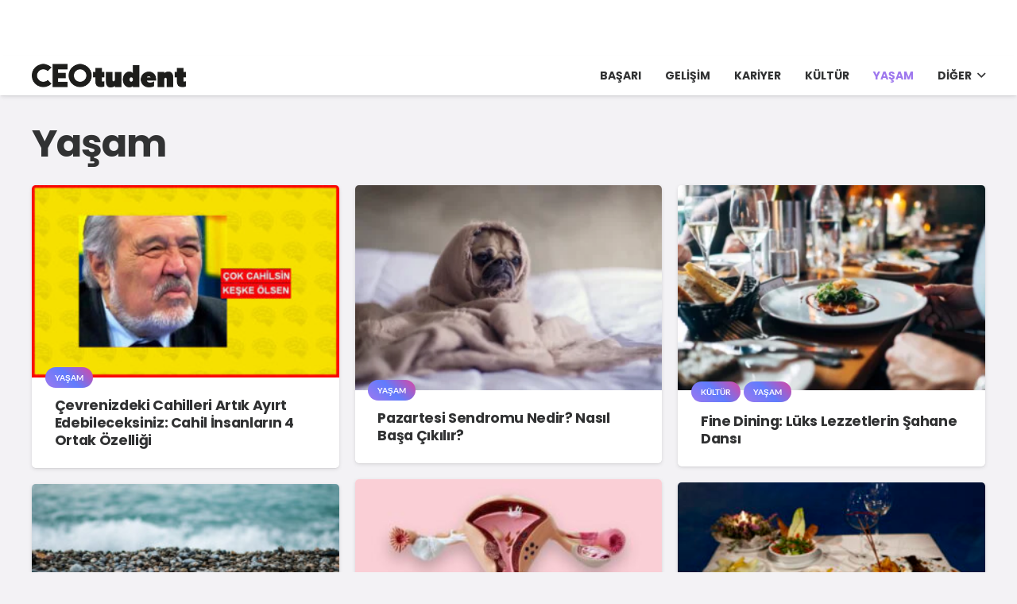

--- FILE ---
content_type: text/html; charset=UTF-8
request_url: https://ceotudent.com/kategori/yasam?page=1
body_size: 18834
content:
<!DOCTYPE HTML>
<html lang="tr-TR" prefix="og: https://ogp.me/ns#">
<head>
	<meta charset="UTF-8">
		<style>img:is([sizes="auto" i], [sizes^="auto," i]) { contain-intrinsic-size: 3000px 1500px }</style>
	<link rel="alternate" hreflang="tr" href="https://ceotudent.com/kategori/yasam" />
<link rel="alternate" hreflang="en" href="https://ceotudent.com/en/category/life" />
<link rel="alternate" hreflang="fr" href="https://ceotudent.com/fr/categorie/vie" />
<link rel="alternate" hreflang="es" href="https://ceotudent.com/es/categoria/vida-es" />
<link rel="alternate" hreflang="de" href="https://ceotudent.com/de/kategori/leben" />
<link rel="alternate" hreflang="x-default" href="https://ceotudent.com/kategori/yasam" />

<!-- Rank Math PRO tarafından Arama Motoru Optimizasyonu - https://rankmath.com/ -->
<title>Yaşam - CEOtudent</title>
<meta name="description" content="Hep daha iyisi için"/>
<meta name="robots" content="index, follow, max-snippet:-1, max-video-preview:-1, max-image-preview:large"/>
<link rel="canonical" href="https://ceotudent.com/kategori/yasam" />
<link rel="next" href="https://ceotudent.com/kategori/yasam/page/2" />
<meta property="og:locale" content="tr_TR" />
<meta property="og:type" content="article" />
<meta property="og:title" content="Yaşam - CEOtudent" />
<meta property="og:description" content="Hep daha iyisi için" />
<meta property="og:url" content="https://ceotudent.com/kategori/yasam" />
<meta property="og:site_name" content="CEOtudent" />
<meta name="twitter:card" content="summary_large_image" />
<meta name="twitter:title" content="Yaşam - CEOtudent" />
<meta name="twitter:description" content="Hep daha iyisi için" />
<meta name="twitter:label1" content="Yazılar" />
<meta name="twitter:data1" content="1415" />
<script type="application/ld+json" class="rank-math-schema-pro">{"@context":"https://schema.org","@graph":[{"@type":"Person","@id":"https://ceotudent.com/#person","name":"CEOtudent"},{"@type":"WebSite","@id":"https://ceotudent.com/#website","url":"https://ceotudent.com","name":"CEOtudent","publisher":{"@id":"https://ceotudent.com/#person"},"inLanguage":"tr"},{"@type":"CollectionPage","@id":"https://ceotudent.com/kategori/yasam#webpage","url":"https://ceotudent.com/kategori/yasam","name":"Ya\u015fam - CEOtudent","isPartOf":{"@id":"https://ceotudent.com/#website"},"inLanguage":"tr"}]}</script>
<!-- /Rank Math WordPress SEO eklentisi -->

<link rel='dns-prefetch' href='//www.googletagmanager.com' />
<link rel='dns-prefetch' href='//pagead2.googlesyndication.com' />
<link href='https://fonts.gstatic.com' crossorigin rel='preconnect' />
<link rel="alternate" type="application/rss+xml" title="CEOtudent &raquo; akışı" href="https://ceotudent.com/feed" />
<link rel="alternate" type="application/rss+xml" title="CEOtudent &raquo; yorum akışı" href="https://ceotudent.com/comments/feed" />
<link rel="alternate" type="application/rss+xml" title="CEOtudent &raquo; Yaşam kategori akışı" href="https://ceotudent.com/kategori/yasam/feed" />
<link rel="canonical" href="https://ceotudent.com/kategori/yasam" />
<meta name="viewport" content="width=device-width, initial-scale=1">
<meta name="SKYPE_TOOLBAR" content="SKYPE_TOOLBAR_PARSER_COMPATIBLE">
<meta name="theme-color" content="#9e78ee">
<meta property="og:title" content="Yaşam - CEOtudent">
<meta name="description" property="og:description" content="Hep daha iyisi için">
<meta property="og:url" content="https://ceotudent.com/kategori/yasam">
<meta property="og:locale" content="tr_TR">
<meta property="og:site_name" content="CEOtudent">
<meta property="og:type" content="website">
<meta property="og:image" content="https://ceotudent.com/wp-content/uploads/2023/08/photo-1453227588063-bb302b62f50b-1024x683.webp" itemprop="image">
<meta property="og:locale:alternate" content="en">
<meta property="og:locale:alternate" content="fr_FR">
<meta property="og:locale:alternate" content="es_ES">
<meta property="og:locale:alternate" content="de_DE">
<style id='wp-emoji-styles-inline-css'>

	img.wp-smiley, img.emoji {
		display: inline !important;
		border: none !important;
		box-shadow: none !important;
		height: 1em !important;
		width: 1em !important;
		margin: 0 0.07em !important;
		vertical-align: -0.1em !important;
		background: none !important;
		padding: 0 !important;
	}
</style>
<link rel='stylesheet' id='us-theme-css' href='https://ceotudent.com/wp-content/uploads/us-assets/ceotudent.com.css?ver=c7bb9fd9' media='all' />
<script id="wpml-cookie-js-extra">
var wpml_cookies = {"wp-wpml_current_language":{"value":"tr","expires":1,"path":"\/"}};
var wpml_cookies = {"wp-wpml_current_language":{"value":"tr","expires":1,"path":"\/"}};
</script>
<script src="https://ceotudent.com/wp-content/plugins/sitepress-multilingual-cms/res/js/cookies/language-cookie.js?ver=486900" id="wpml-cookie-js" defer data-wp-strategy="defer"></script>

<!-- Site Kit tarafından eklenen Google etiketi (gtag.js) snippet&#039;i -->
<!-- Google Analytics snippet added by Site Kit -->
<script src="https://www.googletagmanager.com/gtag/js?id=G-TRTYTQN5BN" id="google_gtagjs-js" async></script>
<script id="google_gtagjs-js-after">
window.dataLayer = window.dataLayer || [];function gtag(){dataLayer.push(arguments);}
gtag("set","linker",{"domains":["ceotudent.com"]});
gtag("js", new Date());
gtag("set", "developer_id.dZTNiMT", true);
gtag("config", "G-TRTYTQN5BN");
 window._googlesitekit = window._googlesitekit || {}; window._googlesitekit.throttledEvents = []; window._googlesitekit.gtagEvent = (name, data) => { var key = JSON.stringify( { name, data } ); if ( !! window._googlesitekit.throttledEvents[ key ] ) { return; } window._googlesitekit.throttledEvents[ key ] = true; setTimeout( () => { delete window._googlesitekit.throttledEvents[ key ]; }, 5 ); gtag( "event", name, { ...data, event_source: "site-kit" } ); };
</script>
<script></script><link rel="https://api.w.org/" href="https://ceotudent.com/wp-json/" /><link rel="alternate" title="JSON" type="application/json" href="https://ceotudent.com/wp-json/wp/v2/categories/2" /><link rel="EditURI" type="application/rsd+xml" title="RSD" href="https://ceotudent.com/xmlrpc.php?rsd" />
<meta name="generator" content="WordPress 6.8.3" />
<meta name="generator" content="WPML ver:4.8.6 stt:1,4,3,2,53;" />
<meta name="generator" content="Site Kit by Google 1.167.0" /><script>document.createElement( "picture" );if(!window.HTMLPictureElement && document.addEventListener) {window.addEventListener("DOMContentLoaded", function() {var s = document.createElement("script");s.src = "https://ceotudent.com/wp-content/plugins/webp-express/js/picturefill.min.js";document.body.appendChild(s);});}</script>		<script id="us_add_no_touch">
			if ( ! /Android|webOS|iPhone|iPad|iPod|BlackBerry|IEMobile|Opera Mini/i.test( navigator.userAgent ) ) {
				document.documentElement.classList.add( "no-touch" );
			}
		</script>
				<script id="us_color_scheme_switch_class">
			if ( document.cookie.includes( "us_color_scheme_switch_is_on=true" ) ) {
				document.documentElement.classList.add( "us-color-scheme-on" );
			}
		</script>
		
<!-- Site Kit tarafından eklenen Google AdSense meta etiketleri -->
<meta name="google-adsense-platform-account" content="ca-host-pub-2644536267352236">
<meta name="google-adsense-platform-domain" content="sitekit.withgoogle.com">
<!-- Site Kit tarafından eklenen Google AdSense meta etiketlerine son verin -->
<meta name="generator" content="Powered by WPBakery Page Builder - drag and drop page builder for WordPress."/>

<!-- Google AdSense snippet added by Site Kit -->
<script async src="https://pagead2.googlesyndication.com/pagead/js/adsbygoogle.js?client=ca-pub-1787826683754973&amp;host=ca-host-pub-2644536267352236" crossorigin="anonymous"></script>

<!-- End Google AdSense snippet added by Site Kit -->
<link rel="icon" href="https://ceotudent.com/wp-content/uploads/2021/07/cropped-apple-icon-144x144-1-32x32.png" sizes="32x32" />
<link rel="icon" href="https://ceotudent.com/wp-content/uploads/2021/07/cropped-apple-icon-144x144-1-192x192.png" sizes="192x192" />
<link rel="apple-touch-icon" href="https://ceotudent.com/wp-content/uploads/2021/07/cropped-apple-icon-144x144-1-180x180.png" />
<meta name="msapplication-TileImage" content="https://ceotudent.com/wp-content/uploads/2021/07/cropped-apple-icon-144x144-1-270x270.png" />
<noscript><style> .wpb_animate_when_almost_visible { opacity: 1; }</style></noscript>		<style id="us-icon-fonts">@font-face{font-display:block;font-style:normal;font-family:"fontawesome";font-weight:900;src:url("https://ceotudent.com/wp-content/themes/Impreza/fonts/fa-solid-900.woff2?ver=8.37.2") format("woff2")}.fas{font-family:"fontawesome";font-weight:900}@font-face{font-display:block;font-style:normal;font-family:"fontawesome";font-weight:400;src:url("https://ceotudent.com/wp-content/themes/Impreza/fonts/fa-regular-400.woff2?ver=8.37.2") format("woff2")}.far{font-family:"fontawesome";font-weight:400}@font-face{font-display:block;font-style:normal;font-family:"fontawesome";font-weight:300;src:url("https://ceotudent.com/wp-content/themes/Impreza/fonts/fa-light-300.woff2?ver=8.37.2") format("woff2")}.fal{font-family:"fontawesome";font-weight:300}@font-face{font-display:block;font-style:normal;font-family:"Font Awesome 5 Duotone";font-weight:900;src:url("https://ceotudent.com/wp-content/themes/Impreza/fonts/fa-duotone-900.woff2?ver=8.37.2") format("woff2")}.fad{font-family:"Font Awesome 5 Duotone";font-weight:900}.fad{position:relative}.fad:before{position:absolute}.fad:after{opacity:0.4}@font-face{font-display:block;font-style:normal;font-family:"Font Awesome 5 Brands";font-weight:400;src:url("https://ceotudent.com/wp-content/themes/Impreza/fonts/fa-brands-400.woff2?ver=8.37.2") format("woff2")}.fab{font-family:"Font Awesome 5 Brands";font-weight:400}@font-face{font-display:block;font-style:normal;font-family:"Material Icons";font-weight:400;src:url("https://ceotudent.com/wp-content/themes/Impreza/fonts/material-icons.woff2?ver=8.37.2") format("woff2")}.material-icons{font-family:"Material Icons";font-weight:400}</style>
				<style id="us-current-header-css"> .l-subheader.at_top,.l-subheader.at_top .w-dropdown-list,.l-subheader.at_top .type_mobile .w-nav-list.level_1{background:#ffffff;color:#000000}.no-touch .l-subheader.at_top a:hover,.no-touch .l-header.bg_transparent .l-subheader.at_top .w-dropdown.opened a:hover{color:#000000}.l-header.bg_transparent:not(.sticky) .l-subheader.at_top{background:var(--color-header-top-transparent-bg);color:var(--color-header-top-transparent-text)}.no-touch .l-header.bg_transparent:not(.sticky) .at_top .w-cart-link:hover,.no-touch .l-header.bg_transparent:not(.sticky) .at_top .w-text a:hover,.no-touch .l-header.bg_transparent:not(.sticky) .at_top .w-html a:hover,.no-touch .l-header.bg_transparent:not(.sticky) .at_top .w-nav>a:hover,.no-touch .l-header.bg_transparent:not(.sticky) .at_top .w-menu a:hover,.no-touch .l-header.bg_transparent:not(.sticky) .at_top .w-search>a:hover,.no-touch .l-header.bg_transparent:not(.sticky) .at_top .w-socials.shape_none.color_text a:hover,.no-touch .l-header.bg_transparent:not(.sticky) .at_top .w-socials.shape_none.color_link a:hover,.no-touch .l-header.bg_transparent:not(.sticky) .at_top .w-dropdown a:hover,.no-touch .l-header.bg_transparent:not(.sticky) .at_top .type_desktop .menu-item.level_1.opened>a,.no-touch .l-header.bg_transparent:not(.sticky) .at_top .type_desktop .menu-item.level_1:hover>a{color:var(--color-header-transparent-text-hover)}.l-subheader.at_middle,.l-subheader.at_middle .w-dropdown-list,.l-subheader.at_middle .type_mobile .w-nav-list.level_1{background:var(--color-header-middle-bg);color:var(--color-header-middle-text)}.no-touch .l-subheader.at_middle a:hover,.no-touch .l-header.bg_transparent .l-subheader.at_middle .w-dropdown.opened a:hover{color:var(--color-header-middle-text-hover)}.l-header.bg_transparent:not(.sticky) .l-subheader.at_middle{background:var(--color-header-transparent-bg);color:var(--color-header-transparent-text)}.no-touch .l-header.bg_transparent:not(.sticky) .at_middle .w-cart-link:hover,.no-touch .l-header.bg_transparent:not(.sticky) .at_middle .w-text a:hover,.no-touch .l-header.bg_transparent:not(.sticky) .at_middle .w-html a:hover,.no-touch .l-header.bg_transparent:not(.sticky) .at_middle .w-nav>a:hover,.no-touch .l-header.bg_transparent:not(.sticky) .at_middle .w-menu a:hover,.no-touch .l-header.bg_transparent:not(.sticky) .at_middle .w-search>a:hover,.no-touch .l-header.bg_transparent:not(.sticky) .at_middle .w-socials.shape_none.color_text a:hover,.no-touch .l-header.bg_transparent:not(.sticky) .at_middle .w-socials.shape_none.color_link a:hover,.no-touch .l-header.bg_transparent:not(.sticky) .at_middle .w-dropdown a:hover,.no-touch .l-header.bg_transparent:not(.sticky) .at_middle .type_desktop .menu-item.level_1.opened>a,.no-touch .l-header.bg_transparent:not(.sticky) .at_middle .type_desktop .menu-item.level_1:hover>a{color:var(--color-header-transparent-text-hover)}.header_ver .l-header{background:var(--color-header-middle-bg);color:var(--color-header-middle-text)}@media (min-width:1381px){.hidden_for_default{display:none!important}.l-subheader.at_top{display:none}.l-subheader.at_bottom{display:none}.l-header{position:relative;z-index:111;width:100%}.l-subheader{margin:0 auto}.l-subheader.width_full{padding-left:1.5rem;padding-right:1.5rem}.l-subheader-h{display:flex;align-items:center;position:relative;margin:0 auto;max-width:var(--site-content-width,1200px);height:inherit}.w-header-show{display:none}.l-header.pos_fixed{position:fixed;left:0}.l-header.pos_fixed:not(.notransition) .l-subheader{transition-property:transform,background,box-shadow,line-height,height;transition-duration:.3s;transition-timing-function:cubic-bezier(.78,.13,.15,.86)}.headerinpos_bottom.sticky_first_section .l-header.pos_fixed{position:fixed!important}.header_hor .l-header.sticky_auto_hide{transition:transform .3s cubic-bezier(.78,.13,.15,.86) .1s}.header_hor .l-header.sticky_auto_hide.down{transform:translateY(-110%)}.l-header.bg_transparent:not(.sticky) .l-subheader{box-shadow:none!important;background:none}.l-header.bg_transparent~.l-main .l-section.width_full.height_auto:first-of-type>.l-section-h{padding-top:0!important;padding-bottom:0!important}.l-header.pos_static.bg_transparent{position:absolute;left:0}.l-subheader.width_full .l-subheader-h{max-width:none!important}.l-header.shadow_thin .l-subheader.at_middle,.l-header.shadow_thin .l-subheader.at_bottom{box-shadow:0 1px 0 rgba(0,0,0,0.08)}.l-header.shadow_wide .l-subheader.at_middle,.l-header.shadow_wide .l-subheader.at_bottom{box-shadow:0 3px 5px -1px rgba(0,0,0,0.1),0 2px 1px -1px rgba(0,0,0,0.05)}.header_hor .l-subheader-cell>.w-cart{margin-left:0;margin-right:0}:root{--header-height:50px;--header-sticky-height:50px}.l-header:before{content:'50'}.l-header.sticky:before{content:'50'}.l-subheader.at_top{line-height:70px;height:70px}.l-header.sticky .l-subheader.at_top{line-height:0px;height:0px;overflow:hidden}.l-subheader.at_middle{line-height:50px;height:50px}.l-header.sticky .l-subheader.at_middle{line-height:50px;height:50px}.l-subheader.at_bottom{line-height:36px;height:36px}.l-header.sticky .l-subheader.at_bottom{line-height:40px;height:40px}.headerinpos_above .l-header.pos_fixed{overflow:hidden;transition:transform 0.3s;transform:translate3d(0,-100%,0)}.headerinpos_above .l-header.pos_fixed.sticky{overflow:visible;transform:none}.headerinpos_above .l-header.pos_fixed~.l-section>.l-section-h,.headerinpos_above .l-header.pos_fixed~.l-main .l-section:first-of-type>.l-section-h{padding-top:0!important}.headerinpos_below .l-header.pos_fixed:not(.sticky){position:absolute;top:100%}.headerinpos_below .l-header.pos_fixed~.l-main>.l-section:first-of-type>.l-section-h{padding-top:0!important}.headerinpos_below .l-header.pos_fixed~.l-main .l-section.full_height:nth-of-type(2){min-height:100vh}.headerinpos_below .l-header.pos_fixed~.l-main>.l-section:nth-of-type(2)>.l-section-h{padding-top:var(--header-height)}.headerinpos_bottom .l-header.pos_fixed:not(.sticky){position:absolute;top:100vh}.headerinpos_bottom .l-header.pos_fixed~.l-main>.l-section:first-of-type>.l-section-h{padding-top:0!important}.headerinpos_bottom .l-header.pos_fixed~.l-main>.l-section:first-of-type>.l-section-h{padding-bottom:var(--header-height)}.headerinpos_bottom .l-header.pos_fixed.bg_transparent~.l-main .l-section.valign_center:not(.height_auto):first-of-type>.l-section-h{top:calc( var(--header-height) / 2 )}.headerinpos_bottom .l-header.pos_fixed:not(.sticky) .w-cart-dropdown,.headerinpos_bottom .l-header.pos_fixed:not(.sticky) .w-nav.type_desktop .w-nav-list.level_2{bottom:100%;transform-origin:0 100%}.headerinpos_bottom .l-header.pos_fixed:not(.sticky) .w-nav.type_mobile.m_layout_dropdown .w-nav-list.level_1{top:auto;bottom:100%;box-shadow:var(--box-shadow-up)}.headerinpos_bottom .l-header.pos_fixed:not(.sticky) .w-nav.type_desktop .w-nav-list.level_3,.headerinpos_bottom .l-header.pos_fixed:not(.sticky) .w-nav.type_desktop .w-nav-list.level_4{top:auto;bottom:0;transform-origin:0 100%}.headerinpos_bottom .l-header.pos_fixed:not(.sticky) .w-dropdown-list{top:auto;bottom:-0.4em;padding-top:0.4em;padding-bottom:2.4em}.admin-bar .l-header.pos_static.bg_solid~.l-main .l-section.full_height:first-of-type{min-height:calc( 100vh - var(--header-height) - 32px )}.admin-bar .l-header.pos_fixed:not(.sticky_auto_hide)~.l-main .l-section.full_height:not(:first-of-type){min-height:calc( 100vh - var(--header-sticky-height) - 32px )}.admin-bar.headerinpos_below .l-header.pos_fixed~.l-main .l-section.full_height:nth-of-type(2){min-height:calc(100vh - 32px)}}@media (min-width:1025px) and (max-width:1380px){.hidden_for_laptops{display:none!important}.l-subheader.at_bottom{display:none}.l-header{position:relative;z-index:111;width:100%}.l-subheader{margin:0 auto}.l-subheader.width_full{padding-left:1.5rem;padding-right:1.5rem}.l-subheader-h{display:flex;align-items:center;position:relative;margin:0 auto;max-width:var(--site-content-width,1200px);height:inherit}.w-header-show{display:none}.l-header.pos_fixed{position:fixed;left:0}.l-header.pos_fixed:not(.notransition) .l-subheader{transition-property:transform,background,box-shadow,line-height,height;transition-duration:.3s;transition-timing-function:cubic-bezier(.78,.13,.15,.86)}.headerinpos_bottom.sticky_first_section .l-header.pos_fixed{position:fixed!important}.header_hor .l-header.sticky_auto_hide{transition:transform .3s cubic-bezier(.78,.13,.15,.86) .1s}.header_hor .l-header.sticky_auto_hide.down{transform:translateY(-110%)}.l-header.bg_transparent:not(.sticky) .l-subheader{box-shadow:none!important;background:none}.l-header.bg_transparent~.l-main .l-section.width_full.height_auto:first-of-type>.l-section-h{padding-top:0!important;padding-bottom:0!important}.l-header.pos_static.bg_transparent{position:absolute;left:0}.l-subheader.width_full .l-subheader-h{max-width:none!important}.l-header.shadow_thin .l-subheader.at_middle,.l-header.shadow_thin .l-subheader.at_bottom{box-shadow:0 1px 0 rgba(0,0,0,0.08)}.l-header.shadow_wide .l-subheader.at_middle,.l-header.shadow_wide .l-subheader.at_bottom{box-shadow:0 3px 5px -1px rgba(0,0,0,0.1),0 2px 1px -1px rgba(0,0,0,0.05)}.header_hor .l-subheader-cell>.w-cart{margin-left:0;margin-right:0}:root{--header-height:120px;--header-sticky-height:50px}.l-header:before{content:'120'}.l-header.sticky:before{content:'50'}.l-subheader.at_top{line-height:70px;height:70px}.l-header.sticky .l-subheader.at_top{line-height:0px;height:0px;overflow:hidden}.l-subheader.at_middle{line-height:50px;height:50px}.l-header.sticky .l-subheader.at_middle{line-height:50px;height:50px}.l-subheader.at_bottom{line-height:36px;height:36px}.l-header.sticky .l-subheader.at_bottom{line-height:40px;height:40px}.headerinpos_above .l-header.pos_fixed{overflow:hidden;transition:transform 0.3s;transform:translate3d(0,-100%,0)}.headerinpos_above .l-header.pos_fixed.sticky{overflow:visible;transform:none}.headerinpos_above .l-header.pos_fixed~.l-section>.l-section-h,.headerinpos_above .l-header.pos_fixed~.l-main .l-section:first-of-type>.l-section-h{padding-top:0!important}.headerinpos_below .l-header.pos_fixed:not(.sticky){position:absolute;top:100%}.headerinpos_below .l-header.pos_fixed~.l-main>.l-section:first-of-type>.l-section-h{padding-top:0!important}.headerinpos_below .l-header.pos_fixed~.l-main .l-section.full_height:nth-of-type(2){min-height:100vh}.headerinpos_below .l-header.pos_fixed~.l-main>.l-section:nth-of-type(2)>.l-section-h{padding-top:var(--header-height)}.headerinpos_bottom .l-header.pos_fixed:not(.sticky){position:absolute;top:100vh}.headerinpos_bottom .l-header.pos_fixed~.l-main>.l-section:first-of-type>.l-section-h{padding-top:0!important}.headerinpos_bottom .l-header.pos_fixed~.l-main>.l-section:first-of-type>.l-section-h{padding-bottom:var(--header-height)}.headerinpos_bottom .l-header.pos_fixed.bg_transparent~.l-main .l-section.valign_center:not(.height_auto):first-of-type>.l-section-h{top:calc( var(--header-height) / 2 )}.headerinpos_bottom .l-header.pos_fixed:not(.sticky) .w-cart-dropdown,.headerinpos_bottom .l-header.pos_fixed:not(.sticky) .w-nav.type_desktop .w-nav-list.level_2{bottom:100%;transform-origin:0 100%}.headerinpos_bottom .l-header.pos_fixed:not(.sticky) .w-nav.type_mobile.m_layout_dropdown .w-nav-list.level_1{top:auto;bottom:100%;box-shadow:var(--box-shadow-up)}.headerinpos_bottom .l-header.pos_fixed:not(.sticky) .w-nav.type_desktop .w-nav-list.level_3,.headerinpos_bottom .l-header.pos_fixed:not(.sticky) .w-nav.type_desktop .w-nav-list.level_4{top:auto;bottom:0;transform-origin:0 100%}.headerinpos_bottom .l-header.pos_fixed:not(.sticky) .w-dropdown-list{top:auto;bottom:-0.4em;padding-top:0.4em;padding-bottom:2.4em}.admin-bar .l-header.pos_static.bg_solid~.l-main .l-section.full_height:first-of-type{min-height:calc( 100vh - var(--header-height) - 32px )}.admin-bar .l-header.pos_fixed:not(.sticky_auto_hide)~.l-main .l-section.full_height:not(:first-of-type){min-height:calc( 100vh - var(--header-sticky-height) - 32px )}.admin-bar.headerinpos_below .l-header.pos_fixed~.l-main .l-section.full_height:nth-of-type(2){min-height:calc(100vh - 32px)}}@media (min-width:601px) and (max-width:1024px){.hidden_for_tablets{display:none!important}.l-subheader.at_bottom{display:none}.l-header{position:relative;z-index:111;width:100%}.l-subheader{margin:0 auto}.l-subheader.width_full{padding-left:1.5rem;padding-right:1.5rem}.l-subheader-h{display:flex;align-items:center;position:relative;margin:0 auto;max-width:var(--site-content-width,1200px);height:inherit}.w-header-show{display:none}.l-header.pos_fixed{position:fixed;left:0}.l-header.pos_fixed:not(.notransition) .l-subheader{transition-property:transform,background,box-shadow,line-height,height;transition-duration:.3s;transition-timing-function:cubic-bezier(.78,.13,.15,.86)}.headerinpos_bottom.sticky_first_section .l-header.pos_fixed{position:fixed!important}.header_hor .l-header.sticky_auto_hide{transition:transform .3s cubic-bezier(.78,.13,.15,.86) .1s}.header_hor .l-header.sticky_auto_hide.down{transform:translateY(-110%)}.l-header.bg_transparent:not(.sticky) .l-subheader{box-shadow:none!important;background:none}.l-header.bg_transparent~.l-main .l-section.width_full.height_auto:first-of-type>.l-section-h{padding-top:0!important;padding-bottom:0!important}.l-header.pos_static.bg_transparent{position:absolute;left:0}.l-subheader.width_full .l-subheader-h{max-width:none!important}.l-header.shadow_thin .l-subheader.at_middle,.l-header.shadow_thin .l-subheader.at_bottom{box-shadow:0 1px 0 rgba(0,0,0,0.08)}.l-header.shadow_wide .l-subheader.at_middle,.l-header.shadow_wide .l-subheader.at_bottom{box-shadow:0 3px 5px -1px rgba(0,0,0,0.1),0 2px 1px -1px rgba(0,0,0,0.05)}.header_hor .l-subheader-cell>.w-cart{margin-left:0;margin-right:0}:root{--header-height:110px;--header-sticky-height:50px}.l-header:before{content:'110'}.l-header.sticky:before{content:'50'}.l-subheader.at_top{line-height:60px;height:60px}.l-header.sticky .l-subheader.at_top{line-height:0px;height:0px;overflow:hidden}.l-subheader.at_middle{line-height:50px;height:50px}.l-header.sticky .l-subheader.at_middle{line-height:50px;height:50px}.l-subheader.at_bottom{line-height:50px;height:50px}.l-header.sticky .l-subheader.at_bottom{line-height:50px;height:50px}}@media (max-width:600px){.hidden_for_mobiles{display:none!important}.l-subheader.at_top{display:none}.l-subheader.at_bottom{display:none}.l-header{position:relative;z-index:111;width:100%}.l-subheader{margin:0 auto}.l-subheader.width_full{padding-left:1.5rem;padding-right:1.5rem}.l-subheader-h{display:flex;align-items:center;position:relative;margin:0 auto;max-width:var(--site-content-width,1200px);height:inherit}.w-header-show{display:none}.l-header.pos_fixed{position:fixed;left:0}.l-header.pos_fixed:not(.notransition) .l-subheader{transition-property:transform,background,box-shadow,line-height,height;transition-duration:.3s;transition-timing-function:cubic-bezier(.78,.13,.15,.86)}.headerinpos_bottom.sticky_first_section .l-header.pos_fixed{position:fixed!important}.header_hor .l-header.sticky_auto_hide{transition:transform .3s cubic-bezier(.78,.13,.15,.86) .1s}.header_hor .l-header.sticky_auto_hide.down{transform:translateY(-110%)}.l-header.bg_transparent:not(.sticky) .l-subheader{box-shadow:none!important;background:none}.l-header.bg_transparent~.l-main .l-section.width_full.height_auto:first-of-type>.l-section-h{padding-top:0!important;padding-bottom:0!important}.l-header.pos_static.bg_transparent{position:absolute;left:0}.l-subheader.width_full .l-subheader-h{max-width:none!important}.l-header.shadow_thin .l-subheader.at_middle,.l-header.shadow_thin .l-subheader.at_bottom{box-shadow:0 1px 0 rgba(0,0,0,0.08)}.l-header.shadow_wide .l-subheader.at_middle,.l-header.shadow_wide .l-subheader.at_bottom{box-shadow:0 3px 5px -1px rgba(0,0,0,0.1),0 2px 1px -1px rgba(0,0,0,0.05)}.header_hor .l-subheader-cell>.w-cart{margin-left:0;margin-right:0}:root{--header-height:50px;--header-sticky-height:0px}.l-header:before{content:'50'}.l-header.sticky:before{content:'0'}.l-subheader.at_top{line-height:60px;height:60px}.l-header.sticky .l-subheader.at_top{line-height:60px;height:60px}.l-subheader.at_middle{line-height:50px;height:50px}.l-header.sticky .l-subheader.at_middle{line-height:0px;height:0px;overflow:hidden}.l-subheader.at_bottom{line-height:50px;height:50px}.l-header.sticky .l-subheader.at_bottom{line-height:50px;height:50px}.l-subheader.at_top .l-subheader-cell.at_left,.l-subheader.at_top .l-subheader-cell.at_right{display:flex;flex-basis:100px}}@media (min-width:1381px){.ush_image_1{height:35px!important}.l-header.sticky .ush_image_1{height:35px!important}}@media (min-width:1025px) and (max-width:1380px){.ush_image_1{height:30px!important}.l-header.sticky .ush_image_1{height:30px!important}}@media (min-width:601px) and (max-width:1024px){.ush_image_1{height:25px!important}.l-header.sticky .ush_image_1{height:25px!important}}@media (max-width:600px){.ush_image_1{height:20px!important}.l-header.sticky .ush_image_1{height:20px!important}}.header_hor .ush_menu_1.type_desktop .menu-item.level_1>a:not(.w-btn){padding-left:15px;padding-right:15px}.header_hor .ush_menu_1.type_desktop .menu-item.level_1>a.w-btn{margin-left:15px;margin-right:15px}.header_hor .ush_menu_1.type_desktop.align-edges>.w-nav-list.level_1{margin-left:-15px;margin-right:-15px}.header_ver .ush_menu_1.type_desktop .menu-item.level_1>a:not(.w-btn){padding-top:15px;padding-bottom:15px}.header_ver .ush_menu_1.type_desktop .menu-item.level_1>a.w-btn{margin-top:15px;margin-bottom:15px}.ush_menu_1.type_desktop .menu-item:not(.level_1){font-size:14px}.ush_menu_1.type_mobile .w-nav-anchor.level_1,.ush_menu_1.type_mobile .w-nav-anchor.level_1 + .w-nav-arrow{font-size:25px}.ush_menu_1.type_mobile .w-nav-anchor:not(.level_1),.ush_menu_1.type_mobile .w-nav-anchor:not(.level_1) + .w-nav-arrow{font-size:15px}@media (min-width:1381px){.ush_menu_1 .w-nav-icon{font-size:22px}}@media (min-width:1025px) and (max-width:1380px){.ush_menu_1 .w-nav-icon{font-size:22px}}@media (min-width:601px) and (max-width:1024px){.ush_menu_1 .w-nav-icon{font-size:22px}}@media (max-width:600px){.ush_menu_1 .w-nav-icon{font-size:22px}}.ush_menu_1 .w-nav-icon>div{border-width:3px}@media screen and (max-width:899px){.w-nav.ush_menu_1>.w-nav-list.level_1{display:none}.ush_menu_1 .w-nav-control{display:block}}.no-touch .ush_menu_1 .w-nav-item.level_1.opened>a:not(.w-btn),.no-touch .ush_menu_1 .w-nav-item.level_1:hover>a:not(.w-btn){background:var(--color-header-middle-bg);color:var(--color-header-middle-text-hover)}.ush_menu_1 .w-nav-item.level_1.current-menu-item>a:not(.w-btn),.ush_menu_1 .w-nav-item.level_1.current-menu-ancestor>a:not(.w-btn),.ush_menu_1 .w-nav-item.level_1.current-page-ancestor>a:not(.w-btn){background:var(--color-header-middle-bg);color:var(--color-content-link)}.l-header.bg_transparent:not(.sticky) .ush_menu_1.type_desktop .w-nav-item.level_1.current-menu-item>a:not(.w-btn),.l-header.bg_transparent:not(.sticky) .ush_menu_1.type_desktop .w-nav-item.level_1.current-menu-ancestor>a:not(.w-btn),.l-header.bg_transparent:not(.sticky) .ush_menu_1.type_desktop .w-nav-item.level_1.current-page-ancestor>a:not(.w-btn){background:var(--color-header-top-bg-grad,var(--color-header-top-bg) );color:var(--color-content-link-hover)}.ush_menu_1 .w-nav-list:not(.level_1){background:var(--color-header-middle-bg);color:var(--color-header-middle-text)}.no-touch .ush_menu_1 .w-nav-item:not(.level_1)>a:focus,.no-touch .ush_menu_1 .w-nav-item:not(.level_1):hover>a{background:var(--color-content-primary-grad,var(--color-content-primary) );color:#ffffff}.ush_menu_1 .w-nav-item:not(.level_1).current-menu-item>a,.ush_menu_1 .w-nav-item:not(.level_1).current-menu-ancestor>a,.ush_menu_1 .w-nav-item:not(.level_1).current-page-ancestor>a{background:transparent;color:var(--color-content-link)}.ush_menu_1{font-size:14px!important;font-family:var(--h1-font-family)!important;font-weight:700!important;text-transform:uppercase!important}</style>
		<style id="us-design-options-css">.us_custom_df1628af{font-weight:400!important;margin-bottom:0!important}</style></head>
<body class="archive category category-yasam category-2 wp-theme-Impreza l-body Impreza_8.37.2 us-core_8.37.2 header_hor headerinpos_top footer_reveal state_default wpb-js-composer js-comp-ver-8.5 vc_responsive" itemscope itemtype="https://schema.org/WebPage">

<div class="l-canvas type_wide">
	<header id="page-header" class="l-header pos_static shadow_wide bg_solid id_7039" itemscope itemtype="https://schema.org/WPHeader"><div class="l-subheader at_top"><div class="l-subheader-h"><div class="l-subheader-cell at_left"></div><div class="l-subheader-cell at_center"></div><div class="l-subheader-cell at_right"></div></div></div><div class="l-subheader at_middle"><div class="l-subheader-h"><div class="l-subheader-cell at_left"><div class="w-image ush_image_1"><div class="w-image-h"><img width="355" height="55" src="https://ceotudent.com/wp-content/uploads/2021/07/CEOtudent-LOGO-web.png" class="attachment-large size-large" alt="" loading="lazy" decoding="async" srcset="https://ceotudent.com/wp-content/uploads/2021/07/CEOtudent-LOGO-web.png 355w, https://ceotudent.com/wp-content/uploads/2021/07/CEOtudent-LOGO-web-300x46.png 300w" sizes="auto, (max-width: 355px) 100vw, 355px" /></div></div></div><div class="l-subheader-cell at_center"></div><div class="l-subheader-cell at_right"><nav class="w-nav type_desktop ush_menu_1 align-edges show_main_arrows dropdown_hor m_align_none m_layout_fullscreen m_effect_aft" itemscope itemtype="https://schema.org/SiteNavigationElement"><a class="w-nav-control" aria-label="Menü" aria-expanded="false" role="button" href="#"><div class="w-nav-icon"><div></div></div></a><ul class="w-nav-list level_1 hide_for_mobiles hover_simple"><li id="menu-item-142432" class="menu-item menu-item-type-taxonomy menu-item-object-category w-nav-item level_1 menu-item-142432"><a class="w-nav-anchor level_1" href="https://ceotudent.com/kategori/basari"><span class="w-nav-title">Başarı</span><span class="w-nav-arrow" tabindex="0" role="button" aria-label="Başarı Menü"></span></a></li><li id="menu-item-142433" class="menu-item menu-item-type-taxonomy menu-item-object-category w-nav-item level_1 menu-item-142433"><a class="w-nav-anchor level_1" href="https://ceotudent.com/kategori/gelisim"><span class="w-nav-title">Gelişim</span><span class="w-nav-arrow" tabindex="0" role="button" aria-label="Gelişim Menü"></span></a></li><li id="menu-item-142434" class="menu-item menu-item-type-taxonomy menu-item-object-category w-nav-item level_1 menu-item-142434"><a class="w-nav-anchor level_1" href="https://ceotudent.com/kategori/kariyer"><span class="w-nav-title">Kariyer</span><span class="w-nav-arrow" tabindex="0" role="button" aria-label="Kariyer Menü"></span></a></li><li id="menu-item-142435" class="menu-item menu-item-type-taxonomy menu-item-object-category w-nav-item level_1 menu-item-142435"><a class="w-nav-anchor level_1" href="https://ceotudent.com/kategori/kultur"><span class="w-nav-title">Kültür</span><span class="w-nav-arrow" tabindex="0" role="button" aria-label="Kültür Menü"></span></a></li><li id="menu-item-142436" class="menu-item menu-item-type-taxonomy menu-item-object-category current-menu-item w-nav-item level_1 menu-item-142436"><a class="w-nav-anchor level_1" href="https://ceotudent.com/kategori/yasam"><span class="w-nav-title">Yaşam</span><span class="w-nav-arrow" tabindex="0" role="button" aria-label="Yaşam Menü"></span></a></li><li id="menu-item-142437" class="menu-item menu-item-type-custom menu-item-object-custom menu-item-has-children w-nav-item level_1 menu-item-142437"><a class="w-nav-anchor level_1" href="#"><span class="w-nav-title">Diğer</span><span class="w-nav-arrow" tabindex="0" role="button" aria-label="Diğer Menü"></span></a><ul class="w-nav-list level_2"><li id="menu-item-142439" class="menu-item menu-item-type-taxonomy menu-item-object-category w-nav-item level_2 menu-item-142439"><a class="w-nav-anchor level_2" href="https://ceotudent.com/kategori/gundem"><span class="w-nav-title">Gündem</span><span class="w-nav-arrow" tabindex="0" role="button" aria-label="Gündem Menü"></span></a></li><li id="menu-item-142438" class="menu-item menu-item-type-taxonomy menu-item-object-category w-nav-item level_2 menu-item-142438"><a class="w-nav-anchor level_2" href="https://ceotudent.com/kategori/alintilar"><span class="w-nav-title">Alıntılar</span><span class="w-nav-arrow" tabindex="0" role="button" aria-label="Alıntılar Menü"></span></a></li><li id="menu-item-142441" class="menu-item menu-item-type-taxonomy menu-item-object-category w-nav-item level_2 menu-item-142441"><a class="w-nav-anchor level_2" href="https://ceotudent.com/kategori/film-dizi"><span class="w-nav-title">Film &amp; Dizi</span><span class="w-nav-arrow" tabindex="0" role="button" aria-label="Film &amp; Dizi Menü"></span></a></li><li id="menu-item-142440" class="menu-item menu-item-type-taxonomy menu-item-object-category w-nav-item level_2 menu-item-142440"><a class="w-nav-anchor level_2" href="https://ceotudent.com/kategori/girisimcilik"><span class="w-nav-title">Girişimcilik</span><span class="w-nav-arrow" tabindex="0" role="button" aria-label="Girişimcilik Menü"></span></a></li><li id="menu-item-248642" class="menu-item menu-item-type-taxonomy menu-item-object-category w-nav-item level_2 menu-item-248642"><a class="w-nav-anchor level_2" href="https://ceotudent.com/kategori/bilim"><span class="w-nav-title">Bilim</span><span class="w-nav-arrow" tabindex="0" role="button" aria-label="Bilim Menü"></span></a></li><li id="menu-item-248645" class="menu-item menu-item-type-taxonomy menu-item-object-category w-nav-item level_2 menu-item-248645"><a class="w-nav-anchor level_2" href="https://ceotudent.com/kategori/dijital"><span class="w-nav-title">Dijital</span><span class="w-nav-arrow" tabindex="0" role="button" aria-label="Dijital Menü"></span></a></li><li id="menu-item-248646" class="menu-item menu-item-type-taxonomy menu-item-object-category w-nav-item level_2 menu-item-248646"><a class="w-nav-anchor level_2" href="https://ceotudent.com/kategori/egitim"><span class="w-nav-title">Eğitim</span><span class="w-nav-arrow" tabindex="0" role="button" aria-label="Eğitim Menü"></span></a></li><li id="menu-item-248647" class="menu-item menu-item-type-taxonomy menu-item-object-category w-nav-item level_2 menu-item-248647"><a class="w-nav-anchor level_2" href="https://ceotudent.com/kategori/ekonomi"><span class="w-nav-title">Ekonomi</span><span class="w-nav-arrow" tabindex="0" role="button" aria-label="Ekonomi Menü"></span></a></li><li id="menu-item-248648" class="menu-item menu-item-type-taxonomy menu-item-object-category w-nav-item level_2 menu-item-248648"><a class="w-nav-anchor level_2" href="https://ceotudent.com/kategori/etkinlik"><span class="w-nav-title">Etkinlik</span><span class="w-nav-arrow" tabindex="0" role="button" aria-label="Etkinlik Menü"></span></a></li><li id="menu-item-248649" class="menu-item menu-item-type-taxonomy menu-item-object-category w-nav-item level_2 menu-item-248649"><a class="w-nav-anchor level_2" href="https://ceotudent.com/kategori/fayda"><span class="w-nav-title">Fayda</span><span class="w-nav-arrow" tabindex="0" role="button" aria-label="Fayda Menü"></span></a></li><li id="menu-item-248653" class="menu-item menu-item-type-taxonomy menu-item-object-category w-nav-item level_2 menu-item-248653"><a class="w-nav-anchor level_2" href="https://ceotudent.com/kategori/gundem"><span class="w-nav-title">Gündem</span><span class="w-nav-arrow" tabindex="0" role="button" aria-label="Gündem Menü"></span></a></li><li id="menu-item-248654" class="menu-item menu-item-type-taxonomy menu-item-object-category w-nav-item level_2 menu-item-248654"><a class="w-nav-anchor level_2" href="https://ceotudent.com/kategori/iletisim"><span class="w-nav-title">İletişim</span><span class="w-nav-arrow" tabindex="0" role="button" aria-label="İletişim Menü"></span></a></li><li id="menu-item-248655" class="menu-item menu-item-type-taxonomy menu-item-object-category w-nav-item level_2 menu-item-248655"><a class="w-nav-anchor level_2" href="https://ceotudent.com/kategori/ilham"><span class="w-nav-title">İlham</span><span class="w-nav-arrow" tabindex="0" role="button" aria-label="İlham Menü"></span></a></li><li id="menu-item-248656" class="menu-item menu-item-type-taxonomy menu-item-object-category w-nav-item level_2 menu-item-248656"><a class="w-nav-anchor level_2" href="https://ceotudent.com/kategori/is"><span class="w-nav-title">İş</span><span class="w-nav-arrow" tabindex="0" role="button" aria-label="İş Menü"></span></a></li><li id="menu-item-248658" class="menu-item menu-item-type-taxonomy menu-item-object-category w-nav-item level_2 menu-item-248658"><a class="w-nav-anchor level_2" href="https://ceotudent.com/kategori/kreatif"><span class="w-nav-title">Kreatif</span><span class="w-nav-arrow" tabindex="0" role="button" aria-label="Kreatif Menü"></span></a></li><li id="menu-item-248660" class="menu-item menu-item-type-taxonomy menu-item-object-category w-nav-item level_2 menu-item-248660"><a class="w-nav-anchor level_2" href="https://ceotudent.com/kategori/legal"><span class="w-nav-title">Legal</span><span class="w-nav-arrow" tabindex="0" role="button" aria-label="Legal Menü"></span></a></li><li id="menu-item-248661" class="menu-item menu-item-type-taxonomy menu-item-object-category w-nav-item level_2 menu-item-248661"><a class="w-nav-anchor level_2" href="https://ceotudent.com/kategori/motivasyon"><span class="w-nav-title">Motivasyon</span><span class="w-nav-arrow" tabindex="0" role="button" aria-label="Motivasyon Menü"></span></a></li><li id="menu-item-248662" class="menu-item menu-item-type-taxonomy menu-item-object-category w-nav-item level_2 menu-item-248662"><a class="w-nav-anchor level_2" href="https://ceotudent.com/kategori/oyun-hileleri"><span class="w-nav-title">Oyun Hileleri</span><span class="w-nav-arrow" tabindex="0" role="button" aria-label="Oyun Hileleri Menü"></span></a></li><li id="menu-item-248663" class="menu-item menu-item-type-taxonomy menu-item-object-category w-nav-item level_2 menu-item-248663"><a class="w-nav-anchor level_2" href="https://ceotudent.com/kategori/pazarlama-2"><span class="w-nav-title">Pazarlama</span><span class="w-nav-arrow" tabindex="0" role="button" aria-label="Pazarlama Menü"></span></a></li><li id="menu-item-248664" class="menu-item menu-item-type-taxonomy menu-item-object-category w-nav-item level_2 menu-item-248664"><a class="w-nav-anchor level_2" href="https://ceotudent.com/kategori/politika"><span class="w-nav-title">Politika</span><span class="w-nav-arrow" tabindex="0" role="button" aria-label="Politika Menü"></span></a></li><li id="menu-item-248665" class="menu-item menu-item-type-taxonomy menu-item-object-category w-nav-item level_2 menu-item-248665"><a class="w-nav-anchor level_2" href="https://ceotudent.com/kategori/psikoloji"><span class="w-nav-title">Psikoloji</span><span class="w-nav-arrow" tabindex="0" role="button" aria-label="Psikoloji Menü"></span></a></li><li id="menu-item-248666" class="menu-item menu-item-type-taxonomy menu-item-object-category w-nav-item level_2 menu-item-248666"><a class="w-nav-anchor level_2" href="https://ceotudent.com/kategori/saglik"><span class="w-nav-title">Sağlık</span><span class="w-nav-arrow" tabindex="0" role="button" aria-label="Sağlık Menü"></span></a></li><li id="menu-item-248667" class="menu-item menu-item-type-taxonomy menu-item-object-category w-nav-item level_2 menu-item-248667"><a class="w-nav-anchor level_2" href="https://ceotudent.com/kategori/sanat"><span class="w-nav-title">Sanat</span><span class="w-nav-arrow" tabindex="0" role="button" aria-label="Sanat Menü"></span></a></li><li id="menu-item-248668" class="menu-item menu-item-type-taxonomy menu-item-object-category w-nav-item level_2 menu-item-248668"><a class="w-nav-anchor level_2" href="https://ceotudent.com/kategori/seyahat"><span class="w-nav-title">Seyahat</span><span class="w-nav-arrow" tabindex="0" role="button" aria-label="Seyahat Menü"></span></a></li><li id="menu-item-248669" class="menu-item menu-item-type-taxonomy menu-item-object-category w-nav-item level_2 menu-item-248669"><a class="w-nav-anchor level_2" href="https://ceotudent.com/kategori/strateji"><span class="w-nav-title">Strateji</span><span class="w-nav-arrow" tabindex="0" role="button" aria-label="Strateji Menü"></span></a></li><li id="menu-item-248670" class="menu-item menu-item-type-taxonomy menu-item-object-category w-nav-item level_2 menu-item-248670"><a class="w-nav-anchor level_2" href="https://ceotudent.com/kategori/tarih"><span class="w-nav-title">Tarih</span><span class="w-nav-arrow" tabindex="0" role="button" aria-label="Tarih Menü"></span></a></li><li id="menu-item-248671" class="menu-item menu-item-type-taxonomy menu-item-object-category w-nav-item level_2 menu-item-248671"><a class="w-nav-anchor level_2" href="https://ceotudent.com/kategori/teknoloji"><span class="w-nav-title">Teknoloji</span><span class="w-nav-arrow" tabindex="0" role="button" aria-label="Teknoloji Menü"></span></a></li></ul></li><li class="w-nav-close"></li></ul><div class="w-nav-options hidden" onclick='return {&quot;mobileWidth&quot;:900,&quot;mobileBehavior&quot;:1}'></div></nav></div></div></div><div class="l-subheader for_hidden hidden"></div></header><main id="page-content" class="l-main" itemprop="mainContentOfPage">
	<section class="l-section wpb_row height_small color_alternate"><div class="l-section-h i-cf"><div class="g-cols vc_row via_grid cols_1 laptops-cols_inherit tablets-cols_inherit mobiles-cols_1 valign_top type_default stacking_default"><div class="wpb_column vc_column_container"><div class="vc_column-inner"><h1 class="w-post-elm post_title us_custom_df1628af entry-title color_link_inherit">Yaşam</h1><div class="w-separator size_small"></div><div class="w-grid us_post_list for_current_wp_query apply_url_params type_masonry layout_8773 cols_3 pagination_numbered overflow_hidden preload_style_none with_isotope" id="us_post_list_j38a" style="--columns:3;--gap:10px;" data-filterable="true"><style>@media (max-width:1024px){#us_post_list_j38a{--columns:2!important}}@media (max-width:600px){#us_post_list_j38a{--columns:1!important}}.layout_8773 .w-grid-item-h{background:var(--color-content-bg);color:var(--color-content-text);border-radius:0.3rem;box-shadow:0 0.03rem 0.06rem rgba(0,0,0,0.1),0 0.1rem 0.3rem rgba(0,0,0,0.1);transition-duration:0.3s}.no-touch .layout_8773 .w-grid-item-h:hover{box-shadow:0 0.1rem 0.2rem rgba(0,0,0,0.1),0 0.33rem 1rem rgba(0,0,0,0.15);z-index:4}.layout_8773 .usg_post_image_1{margin-bottom:calc(-13px - 1.4rem)!important}.layout_8773 .usg_post_title_1{margin-bottom:0.3rem!important;font-family:var(--h1-font-family)!important;font-size:1.1rem!important;font-weight:700!important}.layout_8773 .usg_vwrapper_1{padding:1.4rem 1.8rem 1.2rem 1.8rem!important}.layout_8773 .usg_post_taxonomy_1{font-weight:700!important;text-transform:uppercase!important;font-size:10px!important;margin-left:-12px!important}</style><div class="w-grid-list">	<article class="w-grid-item size_1x1 post-67149 post type-post status-publish format-standard has-post-thumbnail hentry category-yasam tag-ada tag-anlam tag-basari tag-dil tag-dunya tag-empat tag-felsefe tag-soru tag-tanim tag-yay" data-id="67149">
		<div class="w-grid-item-h">
						<div class="w-post-elm post_image usg_post_image_1 stretched"><a href="https://ceotudent.com/cahil-insanlarin-ortak-ozellikleri" aria-label="Çevrenizdeki Cahilleri Artık Ayırt Edebileceksiniz: Cahil İnsanların 4 Ortak Özelliği"><img width="300" height="188" src="https://ceotudent.com/wp-content/uploads/2021/07/2nmab7-300x188.jpg" class="attachment-medium size-medium wp-post-image" alt="" decoding="async" fetchpriority="high" srcset="https://ceotudent.com/wp-content/uploads/2021/07/2nmab7-300x188.jpg 300w, https://ceotudent.com/wp-content/uploads/2021/07/2nmab7-768x482.jpg 768w, https://ceotudent.com/wp-content/uploads/2021/07/2nmab7.jpg 1000w" sizes="(max-width: 300px) 100vw, 300px" /></a></div><div class="w-vwrapper usg_vwrapper_1 align_left valign_top"><div class="w-post-elm post_taxonomy usg_post_taxonomy_1 style_badge color_link_inherit"><a class="w-btn us-btn-style_badge term-2 term-yasam" href="https://ceotudent.com/kategori/yasam"><span class="w-btn-label">Yaşam</span></a></div><h2 class="w-post-elm post_title usg_post_title_1 entry-title color_link_inherit"><a href="https://ceotudent.com/cahil-insanlarin-ortak-ozellikleri">Çevrenizdeki Cahilleri Artık Ayırt Edebileceksiniz: Cahil İnsanların 4 Ortak Özelliği</a></h2></div>		</div>
			</article>
	<article class="w-grid-item size_1x1 post-319866 post type-post status-publish format-standard has-post-thumbnail hentry category-yasam" data-id="319866">
		<div class="w-grid-item-h">
						<div class="w-post-elm post_image usg_post_image_1 stretched"><a href="https://ceotudent.com/pazartesi-sendromu" aria-label="Pazartesi Sendromu Nedir? Nasıl Başa Çıkılır?"><img width="300" height="200" src="https://ceotudent.com/wp-content/uploads/2023/08/photo-1453227588063-bb302b62f50b-scaled-e1693410889349-300x200.webp" class="attachment-medium size-medium wp-post-image" alt="pazartesi sendromu nedir" decoding="async" srcset="https://ceotudent.com/wp-content/uploads/2023/08/photo-1453227588063-bb302b62f50b-scaled-e1693410889349-300x200.webp 300w, https://ceotudent.com/wp-content/uploads/2023/08/photo-1453227588063-bb302b62f50b-scaled-e1693410889349.webp 750w" sizes="(max-width: 300px) 100vw, 300px" /></a></div><div class="w-vwrapper usg_vwrapper_1 align_left valign_top"><div class="w-post-elm post_taxonomy usg_post_taxonomy_1 style_badge color_link_inherit"><a class="w-btn us-btn-style_badge term-2 term-yasam" href="https://ceotudent.com/kategori/yasam"><span class="w-btn-label">Yaşam</span></a></div><h2 class="w-post-elm post_title usg_post_title_1 entry-title color_link_inherit"><a href="https://ceotudent.com/pazartesi-sendromu">Pazartesi Sendromu Nedir? Nasıl Başa Çıkılır?</a></h2></div>		</div>
			</article>
	<article class="w-grid-item size_1x1 post-319720 post type-post status-publish format-standard has-post-thumbnail hentry category-kultur category-yasam" data-id="319720">
		<div class="w-grid-item-h">
						<div class="w-post-elm post_image usg_post_image_1 stretched"><a href="https://ceotudent.com/fine-dining" aria-label="Fine Dining: Lüks Lezzetlerin Şahane Dansı"><img width="300" height="200" src="https://ceotudent.com/wp-content/uploads/2023/08/photo-1414235077428-338989a2e8c0-scaled-e1693402976705-300x200.webp" class="attachment-medium size-medium wp-post-image" alt="Fine Dining" decoding="async" srcset="https://ceotudent.com/wp-content/uploads/2023/08/photo-1414235077428-338989a2e8c0-scaled-e1693402976705-300x200.webp 300w, https://ceotudent.com/wp-content/uploads/2023/08/photo-1414235077428-338989a2e8c0-scaled-e1693402976705.webp 750w" sizes="(max-width: 300px) 100vw, 300px" /></a></div><div class="w-vwrapper usg_vwrapper_1 align_left valign_top"><div class="w-post-elm post_taxonomy usg_post_taxonomy_1 style_badge color_link_inherit"><div class="w-post-elm-list"><a class="w-btn us-btn-style_badge term-4601 term-kultur" href="https://ceotudent.com/kategori/kultur"><span class="w-btn-label">Kültür</span></a><a class="w-btn us-btn-style_badge term-2 term-yasam" href="https://ceotudent.com/kategori/yasam"><span class="w-btn-label">Yaşam</span></a></div></div><h2 class="w-post-elm post_title usg_post_title_1 entry-title color_link_inherit"><a href="https://ceotudent.com/fine-dining">Fine Dining: Lüks Lezzetlerin Şahane Dansı</a></h2></div>		</div>
			</article>
	<article class="w-grid-item size_1x1 post-319726 post type-post status-publish format-standard has-post-thumbnail hentry category-saglik category-yasam" data-id="319726">
		<div class="w-grid-item-h">
						<div class="w-post-elm post_image usg_post_image_1 stretched"><a href="https://ceotudent.com/menstruasyon" aria-label="Menstrüasyon: Kadın Sağlığındaki Mucize!"><img width="300" height="169" src="https://ceotudent.com/wp-content/uploads/2023/08/kadin-ureme-e1693308464424-300x169.jpg" class="attachment-medium size-medium wp-post-image" alt="menstrüasyon" decoding="async" srcset="https://ceotudent.com/wp-content/uploads/2023/08/kadin-ureme-e1693308464424-300x169.jpg 300w, https://ceotudent.com/wp-content/uploads/2023/08/kadin-ureme-e1693308464424.jpg 750w" sizes="(max-width: 300px) 100vw, 300px" /></a></div><div class="w-vwrapper usg_vwrapper_1 align_left valign_top"><div class="w-post-elm post_taxonomy usg_post_taxonomy_1 style_badge color_link_inherit"><div class="w-post-elm-list"><a class="w-btn us-btn-style_badge term-10 term-saglik" href="https://ceotudent.com/kategori/saglik"><span class="w-btn-label">Sağlık</span></a><a class="w-btn us-btn-style_badge term-2 term-yasam" href="https://ceotudent.com/kategori/yasam"><span class="w-btn-label">Yaşam</span></a></div></div><h2 class="w-post-elm post_title usg_post_title_1 entry-title color_link_inherit"><a href="https://ceotudent.com/menstruasyon">Menstrüasyon: Kadın Sağlığındaki Mucize!</a></h2></div>		</div>
			</article>
	<article class="w-grid-item size_1x1 post-319714 post type-post status-publish format-standard has-post-thumbnail hentry category-yasam" data-id="319714">
		<div class="w-grid-item-h">
						<div class="w-post-elm post_image usg_post_image_1 stretched"><a href="https://ceotudent.com/alakart-restoran" aria-label="Alakart Restoran: Sofra Şıklığının ve Damak Tadının Adresi"><img width="300" height="200" src="https://ceotudent.com/wp-content/uploads/2023/08/20140219-12308828514-e1693159668583-300x200.jpg" class="attachment-medium size-medium wp-post-image" alt="alakart restoran" decoding="async" srcset="https://ceotudent.com/wp-content/uploads/2023/08/20140219-12308828514-e1693159668583-300x200.jpg 300w, https://ceotudent.com/wp-content/uploads/2023/08/20140219-12308828514-e1693159668583.jpg 750w" sizes="(max-width: 300px) 100vw, 300px" /></a></div><div class="w-vwrapper usg_vwrapper_1 align_left valign_top"><div class="w-post-elm post_taxonomy usg_post_taxonomy_1 style_badge color_link_inherit"><a class="w-btn us-btn-style_badge term-2 term-yasam" href="https://ceotudent.com/kategori/yasam"><span class="w-btn-label">Yaşam</span></a></div><h2 class="w-post-elm post_title usg_post_title_1 entry-title color_link_inherit"><a href="https://ceotudent.com/alakart-restoran">Alakart Restoran: Sofra Şıklığının ve Damak Tadının Adresi</a></h2></div>		</div>
			</article>
	<article class="w-grid-item size_1x1 post-76079 post type-post status-publish format-standard has-post-thumbnail hentry category-yasam tag-ada tag-anlam tag-basari tag-dil tag-dunya tag-icat tag-karakter tag-not tag-sira tag-soru tag-sosyopat" data-id="76079">
		<div class="w-grid-item-h">
						<div class="w-post-elm post_image usg_post_image_1 stretched"><a href="https://ceotudent.com/gri-tas-yontemi" aria-label="Gri Taş Yöntemi ile Hayatınızdaki Narsist ve Toksik İnsanları Durdurun"><img width="300" height="189" src="https://ceotudent.com/wp-content/uploads/2021/06/00jgps-e1691336277466-300x189.jpg" class="attachment-medium size-medium wp-post-image" alt="gri taş yöntemi" decoding="async" srcset="https://ceotudent.com/wp-content/uploads/2021/06/00jgps-e1691336277466-300x189.jpg 300w, https://ceotudent.com/wp-content/uploads/2021/06/00jgps-e1691336277466.jpg 750w" sizes="(max-width: 300px) 100vw, 300px" /></a></div><div class="w-vwrapper usg_vwrapper_1 align_left valign_top"><div class="w-post-elm post_taxonomy usg_post_taxonomy_1 style_badge color_link_inherit"><a class="w-btn us-btn-style_badge term-2 term-yasam" href="https://ceotudent.com/kategori/yasam"><span class="w-btn-label">Yaşam</span></a></div><h2 class="w-post-elm post_title usg_post_title_1 entry-title color_link_inherit"><a href="https://ceotudent.com/gri-tas-yontemi">Gri Taş Yöntemi ile Hayatınızdaki Narsist ve Toksik İnsanları Durdurun</a></h2></div>		</div>
			</article>
	<article class="w-grid-item size_1x1 post-95988 post type-post status-publish format-standard has-post-thumbnail hentry category-yasam tag-ada tag-anlam tag-basari tag-dil tag-hedefler tag-icat tag-kadin tag-sucluluk tag-uygulamalar" data-id="95988">
		<div class="w-grid-item-h">
						<div class="w-post-elm post_image usg_post_image_1 stretched"><a href="https://ceotudent.com/japon-para-biriktirme-sanati-kakeibo" aria-label="Kakeibo: 5 Maddede Japonların Para Biriktirme Sanatı"><img width="300" height="200" src="https://ceotudent.com/wp-content/uploads/2020/09/photo-1633158829875-e5316a358c6f-e1691322637634-300x200.webp" class="attachment-medium size-medium wp-post-image" alt="kakeibo" decoding="async" srcset="https://ceotudent.com/wp-content/uploads/2020/09/photo-1633158829875-e5316a358c6f-e1691322637634-300x200.webp 300w, https://ceotudent.com/wp-content/uploads/2020/09/photo-1633158829875-e5316a358c6f-e1691322637634.webp 750w" sizes="(max-width: 300px) 100vw, 300px" /></a></div><div class="w-vwrapper usg_vwrapper_1 align_left valign_top"><div class="w-post-elm post_taxonomy usg_post_taxonomy_1 style_badge color_link_inherit"><a class="w-btn us-btn-style_badge term-2 term-yasam" href="https://ceotudent.com/kategori/yasam"><span class="w-btn-label">Yaşam</span></a></div><h2 class="w-post-elm post_title usg_post_title_1 entry-title color_link_inherit"><a href="https://ceotudent.com/japon-para-biriktirme-sanati-kakeibo">Kakeibo: 5 Maddede Japonların Para Biriktirme Sanatı</a></h2></div>		</div>
			</article>
	<article class="w-grid-item size_1x1 post-319217 post type-post status-publish format-standard has-post-thumbnail hentry category-yasam" data-id="319217">
		<div class="w-grid-item-h">
						<div class="w-post-elm post_image usg_post_image_1 stretched"><a href="https://ceotudent.com/tehlikeli-sporlar" aria-label="Tehlikeli Sporlar: İzlerken Nefes Nefese Bırakan Spor Türleri"><img width="300" height="200" src="https://ceotudent.com/wp-content/uploads/2023/08/premium_photo-1664298136378-ee0a66ee154b-e1691269756940-300x200.webp" class="attachment-medium size-medium wp-post-image" alt="tehlikeli sporlar" decoding="async" srcset="https://ceotudent.com/wp-content/uploads/2023/08/premium_photo-1664298136378-ee0a66ee154b-e1691269756940-300x200.webp 300w, https://ceotudent.com/wp-content/uploads/2023/08/premium_photo-1664298136378-ee0a66ee154b-e1691269756940.webp 750w" sizes="(max-width: 300px) 100vw, 300px" /></a></div><div class="w-vwrapper usg_vwrapper_1 align_left valign_top"><div class="w-post-elm post_taxonomy usg_post_taxonomy_1 style_badge color_link_inherit"><a class="w-btn us-btn-style_badge term-2 term-yasam" href="https://ceotudent.com/kategori/yasam"><span class="w-btn-label">Yaşam</span></a></div><h2 class="w-post-elm post_title usg_post_title_1 entry-title color_link_inherit"><a href="https://ceotudent.com/tehlikeli-sporlar">Tehlikeli Sporlar: İzlerken Nefes Nefese Bırakan Spor Türleri</a></h2></div>		</div>
			</article>
	<article class="w-grid-item size_1x1 post-318221 post type-post status-publish format-standard has-post-thumbnail hentry category-yasam" data-id="318221">
		<div class="w-grid-item-h">
						<div class="w-post-elm post_image usg_post_image_1 stretched"><a href="https://ceotudent.com/disil-enerji" aria-label="Dişil Enerji Nedir ve Nasıl Geliştirilir?"><img width="300" height="200" src="https://ceotudent.com/wp-content/uploads/2023/08/photo-1444703686981-a3abbc4d4fe3-e1691255297576-300x200.webp" class="attachment-medium size-medium wp-post-image" alt="dişil enerji" decoding="async" srcset="https://ceotudent.com/wp-content/uploads/2023/08/photo-1444703686981-a3abbc4d4fe3-e1691255297576-300x200.webp 300w, https://ceotudent.com/wp-content/uploads/2023/08/photo-1444703686981-a3abbc4d4fe3-e1691255297576.webp 750w" sizes="(max-width: 300px) 100vw, 300px" /></a></div><div class="w-vwrapper usg_vwrapper_1 align_left valign_top"><div class="w-post-elm post_taxonomy usg_post_taxonomy_1 style_badge color_link_inherit"><a class="w-btn us-btn-style_badge term-2 term-yasam" href="https://ceotudent.com/kategori/yasam"><span class="w-btn-label">Yaşam</span></a></div><h2 class="w-post-elm post_title usg_post_title_1 entry-title color_link_inherit"><a href="https://ceotudent.com/disil-enerji">Dişil Enerji Nedir ve Nasıl Geliştirilir?</a></h2></div>		</div>
			</article>
	<article class="w-grid-item size_1x1 post-318252 post type-post status-publish format-standard has-post-thumbnail hentry category-uncategorized-tr category-yasam" data-id="318252">
		<div class="w-grid-item-h">
						<div class="w-post-elm post_image usg_post_image_1 stretched"><a href="https://ceotudent.com/gunluk-tutmak" aria-label="Günlük Tutmak Belleğin Yazınsal Yolculuğu"><img width="300" height="150" src="https://ceotudent.com/wp-content/uploads/2023/05/Gunluk-tutmanin-faydalari-ana-gorsel-e1684867509619-300x150.jpg" class="attachment-medium size-medium wp-post-image" alt="günlük tutmak" decoding="async" srcset="https://ceotudent.com/wp-content/uploads/2023/05/Gunluk-tutmanin-faydalari-ana-gorsel-e1684867509619-300x150.jpg 300w, https://ceotudent.com/wp-content/uploads/2023/05/Gunluk-tutmanin-faydalari-ana-gorsel-e1684867509619.jpg 750w" sizes="(max-width: 300px) 100vw, 300px" /></a></div><div class="w-vwrapper usg_vwrapper_1 align_left valign_top"><div class="w-post-elm post_taxonomy usg_post_taxonomy_1 style_badge color_link_inherit"><div class="w-post-elm-list"><a class="w-btn us-btn-style_badge term-1 term-uncategorized-tr" href="https://ceotudent.com/kategori/uncategorized-tr"><span class="w-btn-label">Uncategorized @tr</span></a><a class="w-btn us-btn-style_badge term-2 term-yasam" href="https://ceotudent.com/kategori/yasam"><span class="w-btn-label">Yaşam</span></a></div></div><h2 class="w-post-elm post_title usg_post_title_1 entry-title color_link_inherit"><a href="https://ceotudent.com/gunluk-tutmak">Günlük Tutmak Belleğin Yazınsal Yolculuğu</a></h2></div>		</div>
			</article>
	<article class="w-grid-item size_1x1 post-154688 post type-post status-publish format-standard has-post-thumbnail hentry category-sanat category-yasam tag-ada tag-anlam tag-anlamli tag-basari tag-dil tag-dolar tag-dunya tag-felsefe tag-hikaye tag-icat tag-kitap-okumak tag-kova tag-mutluluk tag-mutsuzluk tag-nedir tag-oyun tag-psikoloji tag-psikolojik tag-rahatlama tag-sadelik tag-sanat tag-sergi tag-soru tag-sukretmek tag-tanim tag-umut tag-yay" data-id="154688">
		<div class="w-grid-item-h">
						<div class="w-post-elm post_image usg_post_image_1 stretched"><a href="https://ceotudent.com/wabi-sabi-felsefesi-nedir" aria-label="Wabi-Sabi Felsefesi Nedir ve Nasıl Uygulanır?"><img width="300" height="200" src="https://ceotudent.com/wp-content/uploads/2021/09/wabisabi-300x200.jpg" class="attachment-medium size-medium wp-post-image" alt="wabi sabi" decoding="async" srcset="https://ceotudent.com/wp-content/uploads/2021/09/wabisabi-300x200.jpg 300w, https://ceotudent.com/wp-content/uploads/2021/09/wabisabi.jpg 750w" sizes="(max-width: 300px) 100vw, 300px" /></a></div><div class="w-vwrapper usg_vwrapper_1 align_left valign_top"><div class="w-post-elm post_taxonomy usg_post_taxonomy_1 style_badge color_link_inherit"><div class="w-post-elm-list"><a class="w-btn us-btn-style_badge term-15 term-sanat" href="https://ceotudent.com/kategori/sanat"><span class="w-btn-label">Sanat</span></a><a class="w-btn us-btn-style_badge term-2 term-yasam" href="https://ceotudent.com/kategori/yasam"><span class="w-btn-label">Yaşam</span></a></div></div><h2 class="w-post-elm post_title usg_post_title_1 entry-title color_link_inherit"><a href="https://ceotudent.com/wabi-sabi-felsefesi-nedir">Wabi-Sabi Felsefesi Nedir ve Nasıl Uygulanır?</a></h2></div>		</div>
			</article>
	<article class="w-grid-item size_1x1 post-26364 post type-post status-publish format-standard has-post-thumbnail hentry category-motivasyon category-yasam" data-id="26364">
		<div class="w-grid-item-h">
						<div class="w-post-elm post_image usg_post_image_1 stretched"><a href="https://ceotudent.com/daha-iyi-odaklanabilmek-icin-bilimsel-arastirmalara-dayanan-7-egzersiz" aria-label="Odaklanma Egzersizleri: Bilimsel Araştırmalara Göre 7 Egzersiz"><img width="300" height="218" src="https://ceotudent.com/wp-content/uploads/2017/10/photo-1524592094714-0f0654e20314-e1686910621836-300x218.webp" class="attachment-medium size-medium wp-post-image" alt="odaklanma egzersizleri" decoding="async" srcset="https://ceotudent.com/wp-content/uploads/2017/10/photo-1524592094714-0f0654e20314-e1686910621836-300x218.webp 300w, https://ceotudent.com/wp-content/uploads/2017/10/photo-1524592094714-0f0654e20314-e1686910621836.webp 750w" sizes="(max-width: 300px) 100vw, 300px" /></a></div><div class="w-vwrapper usg_vwrapper_1 align_left valign_top"><div class="w-post-elm post_taxonomy usg_post_taxonomy_1 style_badge color_link_inherit"><div class="w-post-elm-list"><a class="w-btn us-btn-style_badge term-4 term-motivasyon" href="https://ceotudent.com/kategori/motivasyon"><span class="w-btn-label">Motivasyon</span></a><a class="w-btn us-btn-style_badge term-2 term-yasam" href="https://ceotudent.com/kategori/yasam"><span class="w-btn-label">Yaşam</span></a></div></div><h2 class="w-post-elm post_title usg_post_title_1 entry-title color_link_inherit"><a href="https://ceotudent.com/daha-iyi-odaklanabilmek-icin-bilimsel-arastirmalara-dayanan-7-egzersiz">Odaklanma Egzersizleri: Bilimsel Araştırmalara Göre 7 Egzersiz</a></h2></div>		</div>
			</article>
	<article class="w-grid-item size_1x1 post-65109 post type-post status-publish format-standard has-post-thumbnail hentry category-yasam tag-ada tag-basari tag-dil tag-faydali tag-icat tag-kova tag-ogrenmek tag-oyun tag-ozgurluk tag-ozguven tag-ozsaygi tag-psikoloji tag-soru tag-yay" data-id="65109">
		<div class="w-grid-item-h">
						<div class="w-post-elm post_image usg_post_image_1 stretched"><a href="https://ceotudent.com/yalniz-hissettiginizde-hatirlamaniz-gereken-seyler" aria-label="Kendini Yalnız Hissetmek: UygulamanızGereken 12 Şey"><img width="300" height="200" src="https://ceotudent.com/wp-content/uploads/2020/06/photo-1518065896235-a4c93e088e7a-e1686575393777-300x200.webp" class="attachment-medium size-medium wp-post-image" alt="kendini yalnız hissetmek" decoding="async" srcset="https://ceotudent.com/wp-content/uploads/2020/06/photo-1518065896235-a4c93e088e7a-e1686575393777-300x200.webp 300w, https://ceotudent.com/wp-content/uploads/2020/06/photo-1518065896235-a4c93e088e7a-e1686575393777.webp 750w" sizes="(max-width: 300px) 100vw, 300px" /></a></div><div class="w-vwrapper usg_vwrapper_1 align_left valign_top"><div class="w-post-elm post_taxonomy usg_post_taxonomy_1 style_badge color_link_inherit"><a class="w-btn us-btn-style_badge term-2 term-yasam" href="https://ceotudent.com/kategori/yasam"><span class="w-btn-label">Yaşam</span></a></div><h2 class="w-post-elm post_title usg_post_title_1 entry-title color_link_inherit"><a href="https://ceotudent.com/yalniz-hissettiginizde-hatirlamaniz-gereken-seyler">Kendini Yalnız Hissetmek: UygulamanızGereken 12 Şey</a></h2></div>		</div>
			</article>
	<article class="w-grid-item size_1x1 post-31359 post type-post status-publish format-standard has-post-thumbnail hentry category-yasam tag-ada tag-dunya tag-felsefe tag-hakkinda tag-hedefler tag-icat tag-is-hayati tag-mutluluk tag-oyun tag-soru tag-tarih tag-yay" data-id="31359">
		<div class="w-grid-item-h">
						<div class="w-post-elm post_image usg_post_image_1 stretched"><a href="https://ceotudent.com/felsefenin-hayatiniza-katacagi-5-degerli-sey" aria-label="Felsefenin Faydaları ve Hayatınıza Katacağı 5 Değerli Şey"><img width="300" height="200" src="https://ceotudent.com/wp-content/uploads/2020/07/photo-1617601277530-93e14ca78db8-e1686572089802-300x200.webp" class="attachment-medium size-medium wp-post-image" alt="felsefenin faydaları" decoding="async" srcset="https://ceotudent.com/wp-content/uploads/2020/07/photo-1617601277530-93e14ca78db8-e1686572089802-300x200.webp 300w, https://ceotudent.com/wp-content/uploads/2020/07/photo-1617601277530-93e14ca78db8-e1686572089802.webp 750w" sizes="(max-width: 300px) 100vw, 300px" /></a></div><div class="w-vwrapper usg_vwrapper_1 align_left valign_top"><div class="w-post-elm post_taxonomy usg_post_taxonomy_1 style_badge color_link_inherit"><a class="w-btn us-btn-style_badge term-2 term-yasam" href="https://ceotudent.com/kategori/yasam"><span class="w-btn-label">Yaşam</span></a></div><h2 class="w-post-elm post_title usg_post_title_1 entry-title color_link_inherit"><a href="https://ceotudent.com/felsefenin-hayatiniza-katacagi-5-degerli-sey">Felsefenin Faydaları ve Hayatınıza Katacağı 5 Değerli Şey</a></h2></div>		</div>
			</article>
	<article class="w-grid-item size_1x1 post-56937 post type-post status-publish format-standard has-post-thumbnail hentry category-yasam tag-ada tag-anlam tag-dil tag-hakkinda tag-icat tag-iletisim tag-kova tag-soru tag-tanim" data-id="56937">
		<div class="w-grid-item-h">
						<div class="w-post-elm post_image usg_post_image_1 stretched"><a href="https://ceotudent.com/adini-bilmedigimiz-duygular" aria-label="Adını Bilmediğimiz Duygular: Kimisi Tanıdık, Kimisi Yabancı"><img width="300" height="200" src="https://ceotudent.com/wp-content/uploads/2020/09/photo-1494869042583-f6c911f04b4c-e1686398694100-300x200.webp" class="attachment-medium size-medium wp-post-image" alt="adını bilmediğimiz duygular" decoding="async" srcset="https://ceotudent.com/wp-content/uploads/2020/09/photo-1494869042583-f6c911f04b4c-e1686398694100-300x200.webp 300w, https://ceotudent.com/wp-content/uploads/2020/09/photo-1494869042583-f6c911f04b4c-e1686398694100.webp 750w" sizes="(max-width: 300px) 100vw, 300px" /></a></div><div class="w-vwrapper usg_vwrapper_1 align_left valign_top"><div class="w-post-elm post_taxonomy usg_post_taxonomy_1 style_badge color_link_inherit"><a class="w-btn us-btn-style_badge term-2 term-yasam" href="https://ceotudent.com/kategori/yasam"><span class="w-btn-label">Yaşam</span></a></div><h2 class="w-post-elm post_title usg_post_title_1 entry-title color_link_inherit"><a href="https://ceotudent.com/adini-bilmedigimiz-duygular">Adını Bilmediğimiz Duygular: Kimisi Tanıdık, Kimisi Yabancı</a></h2></div>		</div>
			</article>
	<article class="w-grid-item size_1x1 post-318450 post type-post status-publish format-standard has-post-thumbnail hentry category-yasam" data-id="318450">
		<div class="w-grid-item-h">
						<div class="w-post-elm post_image usg_post_image_1 stretched"><a href="https://ceotudent.com/pasif-agresif-davranis" aria-label="Pasif Agresif Davranış Nedir?"><img width="300" height="164" src="https://ceotudent.com/wp-content/uploads/2023/05/pasif-agresif-davranis-bir-ofke-gosterme-bicimidir-sizde-de-var-mi-1631402078-300x164.png" class="attachment-medium size-medium wp-post-image" alt="Pasif Agresif Davranış" decoding="async" srcset="https://ceotudent.com/wp-content/uploads/2023/05/pasif-agresif-davranis-bir-ofke-gosterme-bicimidir-sizde-de-var-mi-1631402078-300x164.png 300w, https://ceotudent.com/wp-content/uploads/2023/05/pasif-agresif-davranis-bir-ofke-gosterme-bicimidir-sizde-de-var-mi-1631402078.png 640w" sizes="(max-width: 300px) 100vw, 300px" /></a></div><div class="w-vwrapper usg_vwrapper_1 align_left valign_top"><div class="w-post-elm post_taxonomy usg_post_taxonomy_1 style_badge color_link_inherit"><a class="w-btn us-btn-style_badge term-2 term-yasam" href="https://ceotudent.com/kategori/yasam"><span class="w-btn-label">Yaşam</span></a></div><h2 class="w-post-elm post_title usg_post_title_1 entry-title color_link_inherit"><a href="https://ceotudent.com/pasif-agresif-davranis">Pasif Agresif Davranış Nedir?</a></h2></div>		</div>
			</article>
	<article class="w-grid-item size_1x1 post-318429 post type-post status-publish format-standard has-post-thumbnail hentry category-kultur category-yasam" data-id="318429">
		<div class="w-grid-item-h">
						<div class="w-post-elm post_image usg_post_image_1 stretched"><a href="https://ceotudent.com/okultizm" aria-label="Okültizm: Gizemli Yolculuğun Kapısını Aralamak"><img width="300" height="202" src="https://ceotudent.com/wp-content/uploads/2023/05/Heinrich-Leutemannin-Delphi-Kahini-tablosu-e1685094734895-300x202.jpg" class="attachment-medium size-medium wp-post-image" alt="Okültizm" decoding="async" srcset="https://ceotudent.com/wp-content/uploads/2023/05/Heinrich-Leutemannin-Delphi-Kahini-tablosu-e1685094734895-300x202.jpg 300w, https://ceotudent.com/wp-content/uploads/2023/05/Heinrich-Leutemannin-Delphi-Kahini-tablosu-e1685094734895.jpg 750w" sizes="(max-width: 300px) 100vw, 300px" /></a></div><div class="w-vwrapper usg_vwrapper_1 align_left valign_top"><div class="w-post-elm post_taxonomy usg_post_taxonomy_1 style_badge color_link_inherit"><div class="w-post-elm-list"><a class="w-btn us-btn-style_badge term-4601 term-kultur" href="https://ceotudent.com/kategori/kultur"><span class="w-btn-label">Kültür</span></a><a class="w-btn us-btn-style_badge term-2 term-yasam" href="https://ceotudent.com/kategori/yasam"><span class="w-btn-label">Yaşam</span></a></div></div><h2 class="w-post-elm post_title usg_post_title_1 entry-title color_link_inherit"><a href="https://ceotudent.com/okultizm">Okültizm: Gizemli Yolculuğun Kapısını Aralamak</a></h2></div>		</div>
			</article>
	<article class="w-grid-item size_1x1 post-318224 post type-post status-publish format-standard has-post-thumbnail hentry category-iletisim category-yasam" data-id="318224">
		<div class="w-grid-item-h">
						<div class="w-post-elm post_image usg_post_image_1 stretched"><a href="https://ceotudent.com/etkin-dinleme" aria-label="Etkin Dinleme Gücü ve İletişime Dönüştürme Sanatı"><img width="300" height="158" src="https://ceotudent.com/wp-content/uploads/2023/05/Article-202107-BusinessCommunication-2x-e1684864514516-300x158.png" class="attachment-medium size-medium wp-post-image" alt="etkin dinleme" decoding="async" srcset="https://ceotudent.com/wp-content/uploads/2023/05/Article-202107-BusinessCommunication-2x-e1684864514516-300x158.png 300w, https://ceotudent.com/wp-content/uploads/2023/05/Article-202107-BusinessCommunication-2x-e1684864514516.png 750w" sizes="(max-width: 300px) 100vw, 300px" /></a></div><div class="w-vwrapper usg_vwrapper_1 align_left valign_top"><div class="w-post-elm post_taxonomy usg_post_taxonomy_1 style_badge color_link_inherit"><div class="w-post-elm-list"><a class="w-btn us-btn-style_badge term-12 term-iletisim" href="https://ceotudent.com/kategori/iletisim"><span class="w-btn-label">İletişim</span></a><a class="w-btn us-btn-style_badge term-2 term-yasam" href="https://ceotudent.com/kategori/yasam"><span class="w-btn-label">Yaşam</span></a></div></div><h2 class="w-post-elm post_title usg_post_title_1 entry-title color_link_inherit"><a href="https://ceotudent.com/etkin-dinleme">Etkin Dinleme Gücü ve İletişime Dönüştürme Sanatı</a></h2></div>		</div>
			</article>
	<article class="w-grid-item size_1x1 post-154787 post type-post status-publish format-standard has-post-thumbnail hentry category-yasam tag-ada tag-anlam tag-cesitler tag-dil tag-gezegen tag-iletisim tag-iliskiler tag-inanc tag-nazar tag-nedir tag-saglik tag-semboller tag-yay" data-id="154787">
		<div class="w-grid-item-h">
						<div class="w-post-elm post_image usg_post_image_1 stretched"><a href="https://ceotudent.com/sri-yantra-nedir" aria-label="Sri Yantra Nedir? Yantra Çeşitleri ve İfade Ettiği Anlamlar Nelerdir?"><img width="300" height="169" src="https://ceotudent.com/wp-content/uploads/2021/09/Yeni-Proje-21-300x169.jpg" class="attachment-medium size-medium wp-post-image" alt="Sundari" decoding="async" srcset="https://ceotudent.com/wp-content/uploads/2021/09/Yeni-Proje-21-300x169.jpg 300w, https://ceotudent.com/wp-content/uploads/2021/09/Yeni-Proje-21.jpg 750w" sizes="(max-width: 300px) 100vw, 300px" /></a></div><div class="w-vwrapper usg_vwrapper_1 align_left valign_top"><div class="w-post-elm post_taxonomy usg_post_taxonomy_1 style_badge color_link_inherit"><a class="w-btn us-btn-style_badge term-2 term-yasam" href="https://ceotudent.com/kategori/yasam"><span class="w-btn-label">Yaşam</span></a></div><h2 class="w-post-elm post_title usg_post_title_1 entry-title color_link_inherit"><a href="https://ceotudent.com/sri-yantra-nedir">Sri Yantra Nedir? Yantra Çeşitleri ve İfade Ettiği Anlamlar Nelerdir?</a></h2></div>		</div>
			</article>
	<article class="w-grid-item size_1x1 post-317750 post type-post status-publish format-standard has-post-thumbnail hentry category-yasam" data-id="317750">
		<div class="w-grid-item-h">
						<div class="w-post-elm post_image usg_post_image_1 stretched"><a href="https://ceotudent.com/rituel" aria-label="Ritüel Gücü Hayatımızı Nasıl Etkiliyor?"><img width="300" height="169" src="https://ceotudent.com/wp-content/uploads/2023/05/61e67f2779da3e19c4de47fc.jpg-300x169.webp" class="attachment-medium size-medium wp-post-image" alt="ritüel" decoding="async" srcset="https://ceotudent.com/wp-content/uploads/2023/05/61e67f2779da3e19c4de47fc.jpg-300x169.webp 300w, https://ceotudent.com/wp-content/uploads/2023/05/61e67f2779da3e19c4de47fc.jpg.webp 740w" sizes="(max-width: 300px) 100vw, 300px" /></a></div><div class="w-vwrapper usg_vwrapper_1 align_left valign_top"><div class="w-post-elm post_taxonomy usg_post_taxonomy_1 style_badge color_link_inherit"><a class="w-btn us-btn-style_badge term-2 term-yasam" href="https://ceotudent.com/kategori/yasam"><span class="w-btn-label">Yaşam</span></a></div><h2 class="w-post-elm post_title usg_post_title_1 entry-title color_link_inherit"><a href="https://ceotudent.com/rituel">Ritüel Gücü Hayatımızı Nasıl Etkiliyor?</a></h2></div>		</div>
			</article>
	<article class="w-grid-item size_1x1 post-317694 post type-post status-publish format-standard hentry category-kultur category-yasam" data-id="317694">
		<div class="w-grid-item-h">
						<div class="w-vwrapper usg_vwrapper_1 align_left valign_top"><div class="w-post-elm post_taxonomy usg_post_taxonomy_1 style_badge color_link_inherit"><div class="w-post-elm-list"><a class="w-btn us-btn-style_badge term-4601 term-kultur" href="https://ceotudent.com/kategori/kultur"><span class="w-btn-label">Kültür</span></a><a class="w-btn us-btn-style_badge term-2 term-yasam" href="https://ceotudent.com/kategori/yasam"><span class="w-btn-label">Yaşam</span></a></div></div><h2 class="w-post-elm post_title usg_post_title_1 entry-title color_link_inherit"><a href="https://ceotudent.com/himba-kabilesi">Himba Kabilesi: Doğanın Kalbinde Yaşayan Renkli Topluluk</a></h2></div>		</div>
			</article>
	<article class="w-grid-item size_1x1 post-32481 post type-post status-publish format-standard has-post-thumbnail hentry category-gelisim category-strateji category-yasam tag-ada tag-anlam tag-arastirma tag-bilim tag-dunya tag-icat tag-karakter tag-kitaplar tag-muzik tag-not tag-sozler" data-id="32481">
		<div class="w-grid-item-h">
						<div class="w-post-elm post_image usg_post_image_1 stretched"><a href="https://ceotudent.com/okudugum-kitap-aklimda-kalmiyor-diyenlere-5-etkili-ipucu" aria-label="&#8216;Okuduğum Kitap Aklımda Kalmıyor&#8217; Diyenlere 5 Etkili İpucu"><img width="300" height="200" src="https://ceotudent.com/wp-content/uploads/2021/07/i8i0oz-300x200.jpg" class="attachment-medium size-medium wp-post-image" alt="" decoding="async" srcset="https://ceotudent.com/wp-content/uploads/2021/07/i8i0oz-300x200.jpg 300w, https://ceotudent.com/wp-content/uploads/2021/07/i8i0oz-768x512.jpg 768w, https://ceotudent.com/wp-content/uploads/2021/07/i8i0oz.jpg 1024w" sizes="(max-width: 300px) 100vw, 300px" /></a></div><div class="w-vwrapper usg_vwrapper_1 align_left valign_top"><div class="w-post-elm post_taxonomy usg_post_taxonomy_1 style_badge color_link_inherit"><div class="w-post-elm-list"><a class="w-btn us-btn-style_badge term-4599 term-gelisim" href="https://ceotudent.com/kategori/gelisim"><span class="w-btn-label">Gelişim</span></a><a class="w-btn us-btn-style_badge term-18 term-strateji" href="https://ceotudent.com/kategori/strateji"><span class="w-btn-label">Strateji</span></a><a class="w-btn us-btn-style_badge term-2 term-yasam" href="https://ceotudent.com/kategori/yasam"><span class="w-btn-label">Yaşam</span></a></div></div><h2 class="w-post-elm post_title usg_post_title_1 entry-title color_link_inherit"><a href="https://ceotudent.com/okudugum-kitap-aklimda-kalmiyor-diyenlere-5-etkili-ipucu">&#8216;Okuduğum Kitap Aklımda Kalmıyor&#8217; Diyenlere 5 Etkili İpucu</a></h2></div>		</div>
			</article>
	<article class="w-grid-item size_1x1 post-69895 post type-post status-publish format-standard has-post-thumbnail hentry category-yasam tag-ada tag-anlam tag-arastirma tag-bilim tag-dil tag-edebiyat tag-felsefe tag-iletisim tag-iliskiler tag-mitoloji tag-nedir tag-psikolog tag-siir tag-soru tag-tanim" data-id="69895">
		<div class="w-grid-item-h">
						<div class="w-post-elm post_image usg_post_image_1 stretched"><a href="https://ceotudent.com/aska-bilimsel-bir-bakis-ucgen-ask-kurami" aria-label="Sternberg Aşk Üçgeni Nedir?"><img width="300" height="200" src="https://ceotudent.com/wp-content/uploads/2021/07/v5c2af-e1683043932672-300x200.jpg" class="attachment-medium size-medium wp-post-image" alt="sternberg aşk üçgeni" decoding="async" srcset="https://ceotudent.com/wp-content/uploads/2021/07/v5c2af-e1683043932672-300x200.jpg 300w, https://ceotudent.com/wp-content/uploads/2021/07/v5c2af-e1683043932672.jpg 750w" sizes="(max-width: 300px) 100vw, 300px" /></a></div><div class="w-vwrapper usg_vwrapper_1 align_left valign_top"><div class="w-post-elm post_taxonomy usg_post_taxonomy_1 style_badge color_link_inherit"><a class="w-btn us-btn-style_badge term-2 term-yasam" href="https://ceotudent.com/kategori/yasam"><span class="w-btn-label">Yaşam</span></a></div><h2 class="w-post-elm post_title usg_post_title_1 entry-title color_link_inherit"><a href="https://ceotudent.com/aska-bilimsel-bir-bakis-ucgen-ask-kurami">Sternberg Aşk Üçgeni Nedir?</a></h2></div>		</div>
			</article>
	<article class="w-grid-item size_1x1 post-317495 post type-post status-publish format-standard has-post-thumbnail hentry category-kultur category-yasam" data-id="317495">
		<div class="w-grid-item-h">
						<div class="w-post-elm post_image usg_post_image_1 stretched"><a href="https://ceotudent.com/distopya" aria-label="Distopya: Bilim Kurgunun Korku Dolu Dünyası"><img width="300" height="140" src="https://ceotudent.com/wp-content/uploads/2023/04/Future-Distopia-e1682591335168-300x140.jpg" class="attachment-medium size-medium wp-post-image" alt="distopya" decoding="async" srcset="https://ceotudent.com/wp-content/uploads/2023/04/Future-Distopia-e1682591335168-300x140.jpg 300w, https://ceotudent.com/wp-content/uploads/2023/04/Future-Distopia-e1682591335168.jpg 750w" sizes="(max-width: 300px) 100vw, 300px" /></a></div><div class="w-vwrapper usg_vwrapper_1 align_left valign_top"><div class="w-post-elm post_taxonomy usg_post_taxonomy_1 style_badge color_link_inherit"><div class="w-post-elm-list"><a class="w-btn us-btn-style_badge term-4601 term-kultur" href="https://ceotudent.com/kategori/kultur"><span class="w-btn-label">Kültür</span></a><a class="w-btn us-btn-style_badge term-2 term-yasam" href="https://ceotudent.com/kategori/yasam"><span class="w-btn-label">Yaşam</span></a></div></div><h2 class="w-post-elm post_title usg_post_title_1 entry-title color_link_inherit"><a href="https://ceotudent.com/distopya">Distopya: Bilim Kurgunun Korku Dolu Dünyası</a></h2></div>		</div>
			</article>
	<article class="w-grid-item size_1x1 post-26774 post type-post status-publish format-standard has-post-thumbnail hentry category-psikoloji category-yasam" data-id="26774">
		<div class="w-grid-item-h">
						<div class="w-post-elm post_image usg_post_image_1 stretched"><a href="https://ceotudent.com/ogrendikten-sonra-sizi-rahatlatacak-psikolojik-gercekler" aria-label="Rahatlatıcı Psikolojik Gerçekler: Rahat Bir Nefes Almak İçin"><picture><source srcset="https://ceotudent.com/wp-content/uploads/2020/11/DyCMpX-WsAAVpGV-300x242.webp 300w, https://ceotudent.com/wp-content/uploads/2020/11/DyCMpX-WsAAVpGV.webp 750w" sizes="(max-width: 300px) 100vw, 300px" type="image/webp"><img width="300" height="242" src="https://ceotudent.com/wp-content/uploads/2020/11/DyCMpX-WsAAVpGV-300x242.jpg" class="attachment-medium size-medium wp-post-image webpexpress-processed" alt="rahatlatıcı psikolojik gerçekler" decoding="async" srcset="https://ceotudent.com/wp-content/uploads/2020/11/DyCMpX-WsAAVpGV-300x242.jpg 300w, https://ceotudent.com/wp-content/uploads/2020/11/DyCMpX-WsAAVpGV.jpg 750w" sizes="(max-width: 300px) 100vw, 300px"></picture></a></div><div class="w-vwrapper usg_vwrapper_1 align_left valign_top"><div class="w-post-elm post_taxonomy usg_post_taxonomy_1 style_badge color_link_inherit"><div class="w-post-elm-list"><a class="w-btn us-btn-style_badge term-3 term-psikoloji" href="https://ceotudent.com/kategori/psikoloji"><span class="w-btn-label">Psikoloji</span></a><a class="w-btn us-btn-style_badge term-2 term-yasam" href="https://ceotudent.com/kategori/yasam"><span class="w-btn-label">Yaşam</span></a></div></div><h2 class="w-post-elm post_title usg_post_title_1 entry-title color_link_inherit"><a href="https://ceotudent.com/ogrendikten-sonra-sizi-rahatlatacak-psikolojik-gercekler">Rahatlatıcı Psikolojik Gerçekler: Rahat Bir Nefes Almak İçin</a></h2></div>		</div>
			</article>
	<article class="w-grid-item size_1x1 post-152372 post type-post status-publish format-standard has-post-thumbnail hentry category-yasam tag-ada tag-basari tag-dil tag-dolar tag-dunya tag-edebiyat tag-hakkinda tag-hile tag-icat tag-mental tag-oyun tag-psikoloji tag-psikolojik tag-sanat tag-sergi tag-sira tag-soru tag-unluler tag-yay tag-yonetmen" data-id="152372">
		<div class="w-grid-item-h">
						<div class="w-post-elm post_image usg_post_image_1 stretched"><a href="https://ceotudent.com/bipolar-unluler" aria-label="Bipolar Ünlüler: Bipolar Bozukluk Tanısı Konulan Ünlü Hikâyeleri"><img width="300" height="200" src="https://ceotudent.com/wp-content/uploads/2021/08/bipolarunluler-300x200.jpg" class="attachment-medium size-medium wp-post-image" alt="bipolar ünlüler" decoding="async" srcset="https://ceotudent.com/wp-content/uploads/2021/08/bipolarunluler-300x200.jpg 300w, https://ceotudent.com/wp-content/uploads/2021/08/bipolarunluler.jpg 750w" sizes="(max-width: 300px) 100vw, 300px" /></a></div><div class="w-vwrapper usg_vwrapper_1 align_left valign_top"><div class="w-post-elm post_taxonomy usg_post_taxonomy_1 style_badge color_link_inherit"><a class="w-btn us-btn-style_badge term-2 term-yasam" href="https://ceotudent.com/kategori/yasam"><span class="w-btn-label">Yaşam</span></a></div><h2 class="w-post-elm post_title usg_post_title_1 entry-title color_link_inherit"><a href="https://ceotudent.com/bipolar-unluler">Bipolar Ünlüler: Bipolar Bozukluk Tanısı Konulan Ünlü Hikâyeleri</a></h2></div>		</div>
			</article>
	<article class="w-grid-item size_1x1 post-19563 post type-post status-publish format-standard has-post-thumbnail hentry category-uncategorized-tr category-yasam" data-id="19563">
		<div class="w-grid-item-h">
						<div class="w-post-elm post_image usg_post_image_1 stretched"><a href="https://ceotudent.com/cok-sevilen-insanlarin-13-ozelligi" aria-label="En Sevilen İnsan Sıfatları ve 13 Ortak Özelliği"><img width="300" height="169" src="https://ceotudent.com/wp-content/uploads/2021/07/v4imif-e1682415769244-300x169.jpg" class="attachment-medium size-medium wp-post-image" alt="en güzel insan sıfatları" decoding="async" srcset="https://ceotudent.com/wp-content/uploads/2021/07/v4imif-e1682415769244-300x169.jpg 300w, https://ceotudent.com/wp-content/uploads/2021/07/v4imif-e1682415769244.jpg 750w" sizes="(max-width: 300px) 100vw, 300px" /></a></div><div class="w-vwrapper usg_vwrapper_1 align_left valign_top"><div class="w-post-elm post_taxonomy usg_post_taxonomy_1 style_badge color_link_inherit"><div class="w-post-elm-list"><a class="w-btn us-btn-style_badge term-1 term-uncategorized-tr" href="https://ceotudent.com/kategori/uncategorized-tr"><span class="w-btn-label">Uncategorized @tr</span></a><a class="w-btn us-btn-style_badge term-2 term-yasam" href="https://ceotudent.com/kategori/yasam"><span class="w-btn-label">Yaşam</span></a></div></div><h2 class="w-post-elm post_title usg_post_title_1 entry-title color_link_inherit"><a href="https://ceotudent.com/cok-sevilen-insanlarin-13-ozelligi">En Sevilen İnsan Sıfatları ve 13 Ortak Özelliği</a></h2></div>		</div>
			</article>
	<article class="w-grid-item size_1x1 post-9077 post type-post status-publish format-standard has-post-thumbnail hentry category-strateji category-yasam" data-id="9077">
		<div class="w-grid-item-h">
						<div class="w-post-elm post_image usg_post_image_1 stretched"><a href="https://ceotudent.com/hayatta-gercekten-ne-istediginizi-bulmanin-7-yolu" aria-label="Ne İstediğini Bulmak için İzlemeniz Gereken 7 Yol"><img width="300" height="68" src="https://ceotudent.com/wp-content/uploads/2022/07/hayis1-300x68.jpg" class="attachment-medium size-medium wp-post-image" alt="" decoding="async" srcset="https://ceotudent.com/wp-content/uploads/2022/07/hayis1-300x68.jpg 300w, https://ceotudent.com/wp-content/uploads/2022/07/hayis1.jpg 750w" sizes="(max-width: 300px) 100vw, 300px" /></a></div><div class="w-vwrapper usg_vwrapper_1 align_left valign_top"><div class="w-post-elm post_taxonomy usg_post_taxonomy_1 style_badge color_link_inherit"><div class="w-post-elm-list"><a class="w-btn us-btn-style_badge term-18 term-strateji" href="https://ceotudent.com/kategori/strateji"><span class="w-btn-label">Strateji</span></a><a class="w-btn us-btn-style_badge term-2 term-yasam" href="https://ceotudent.com/kategori/yasam"><span class="w-btn-label">Yaşam</span></a></div></div><h2 class="w-post-elm post_title usg_post_title_1 entry-title color_link_inherit"><a href="https://ceotudent.com/hayatta-gercekten-ne-istediginizi-bulmanin-7-yolu">Ne İstediğini Bulmak için İzlemeniz Gereken 7 Yol</a></h2></div>		</div>
			</article>
	<article class="w-grid-item size_1x1 post-316910 post type-post status-publish format-standard has-post-thumbnail hentry category-saglik category-yasam" data-id="316910">
		<div class="w-grid-item-h">
						<div class="w-post-elm post_image usg_post_image_1 stretched"><a href="https://ceotudent.com/depresyona-iyi-gelen-yiyecekler" aria-label="Depresyona İyi Gelen Yiyecekler"><img width="300" height="197" src="https://ceotudent.com/wp-content/uploads/2023/04/organik-meyve-sebzelerin-farki-nedir_262_2-300x197.jpg" class="attachment-medium size-medium wp-post-image" alt="depresyona iyi gelen yiyecekler" decoding="async" srcset="https://ceotudent.com/wp-content/uploads/2023/04/organik-meyve-sebzelerin-farki-nedir_262_2-300x197.jpg 300w, https://ceotudent.com/wp-content/uploads/2023/04/organik-meyve-sebzelerin-farki-nedir_262_2.jpg 750w" sizes="(max-width: 300px) 100vw, 300px" /></a></div><div class="w-vwrapper usg_vwrapper_1 align_left valign_top"><div class="w-post-elm post_taxonomy usg_post_taxonomy_1 style_badge color_link_inherit"><div class="w-post-elm-list"><a class="w-btn us-btn-style_badge term-10 term-saglik" href="https://ceotudent.com/kategori/saglik"><span class="w-btn-label">Sağlık</span></a><a class="w-btn us-btn-style_badge term-2 term-yasam" href="https://ceotudent.com/kategori/yasam"><span class="w-btn-label">Yaşam</span></a></div></div><h2 class="w-post-elm post_title usg_post_title_1 entry-title color_link_inherit"><a href="https://ceotudent.com/depresyona-iyi-gelen-yiyecekler">Depresyona İyi Gelen Yiyecekler</a></h2></div>		</div>
			</article>
	<article class="w-grid-item size_1x1 post-153055 post type-post status-publish format-standard has-post-thumbnail hentry category-kultur category-yasam tag-ada tag-anlam tag-dil tag-dunya tag-kitaplar tag-kulturler tag-medya tag-mitoloji tag-nazar tag-saglik tag-semboller tag-sosyal-medya tag-tanim tag-yay" data-id="153055">
		<div class="w-grid-item-h">
						<div class="w-post-elm post_image usg_post_image_1 stretched"><a href="https://ceotudent.com/mistik-semboller" aria-label="Mistik Semboller: Geçmişten Günümüze Semboller ve Anlamları"><img width="300" height="169" src="https://ceotudent.com/wp-content/uploads/2021/08/Yeni-Proje-13-300x169.jpg" class="attachment-medium size-medium wp-post-image" alt="mistik semboller" decoding="async" srcset="https://ceotudent.com/wp-content/uploads/2021/08/Yeni-Proje-13-300x169.jpg 300w, https://ceotudent.com/wp-content/uploads/2021/08/Yeni-Proje-13.jpg 750w" sizes="(max-width: 300px) 100vw, 300px" /></a></div><div class="w-vwrapper usg_vwrapper_1 align_left valign_top"><div class="w-post-elm post_taxonomy usg_post_taxonomy_1 style_badge color_link_inherit"><div class="w-post-elm-list"><a class="w-btn us-btn-style_badge term-4601 term-kultur" href="https://ceotudent.com/kategori/kultur"><span class="w-btn-label">Kültür</span></a><a class="w-btn us-btn-style_badge term-2 term-yasam" href="https://ceotudent.com/kategori/yasam"><span class="w-btn-label">Yaşam</span></a></div></div><h2 class="w-post-elm post_title usg_post_title_1 entry-title color_link_inherit"><a href="https://ceotudent.com/mistik-semboller">Mistik Semboller: Geçmişten Günümüze Semboller ve Anlamları</a></h2></div>		</div>
			</article>
</div><nav class="pagination navigation" role="navigation"><div class="nav-links custom us-nav-style_5"><span aria-current="page" class="page-numbers current"><span>1</span></span>
<a class="page-numbers" href="https://ceotudent.com/kategori/yasam/page/2?page=1"><span>2</span></a>
<a class="page-numbers" href="https://ceotudent.com/kategori/yasam/page/3?page=1"><span>3</span></a>
<a class="page-numbers" href="https://ceotudent.com/kategori/yasam/page/4?page=1"><span>4</span></a>
<span class="page-numbers dots">&hellip;</span>
<a class="page-numbers" href="https://ceotudent.com/kategori/yasam/page/48?page=1"><span>48</span></a>
<a class="next page-numbers" href="https://ceotudent.com/kategori/yasam/page/2?page=1"><span>Sonraki</span></a></div></nav><div class="g-loadmore"><div class="g-preloader type_1"><div></div></div></div><div class="w-grid-list-json hidden" onclick='return {&quot;max_num_pages&quot;:48,&quot;pagination&quot;:&quot;numbered&quot;,&quot;paged&quot;:1,&quot;ajaxData&quot;:{&quot;us_ajax_list_pagination&quot;:1,&quot;us_ajax_list_index&quot;:0,&quot;list_filters&quot;:&quot;[]&quot;},&quot;facetedFilter&quot;:{&quot;query_args&quot;:&quot;{\&quot;ignore_sticky_posts\&quot;:true,\&quot;post__not_in\&quot;:[],\&quot;tax_query\&quot;:[],\&quot;meta_query\&quot;:[],\&quot;posts_per_page\&quot;:null,\&quot;paged\&quot;:1,\&quot;apply_list_url_params\&quot;:true,\&quot;page\&quot;:1,\&quot;category_name\&quot;:\&quot;yasam\&quot;,\&quot;error\&quot;:\&quot;\&quot;,\&quot;m\&quot;:\&quot;\&quot;,\&quot;p\&quot;:0,\&quot;post_parent\&quot;:\&quot;\&quot;,\&quot;subpost\&quot;:\&quot;\&quot;,\&quot;subpost_id\&quot;:\&quot;\&quot;,\&quot;attachment\&quot;:\&quot;\&quot;,\&quot;attachment_id\&quot;:0,\&quot;name\&quot;:\&quot;\&quot;,\&quot;pagename\&quot;:\&quot;\&quot;,\&quot;page_id\&quot;:0,\&quot;second\&quot;:\&quot;\&quot;,\&quot;minute\&quot;:\&quot;\&quot;,\&quot;hour\&quot;:\&quot;\&quot;,\&quot;day\&quot;:0,\&quot;monthnum\&quot;:0,\&quot;year\&quot;:0,\&quot;w\&quot;:0,\&quot;tag\&quot;:\&quot;\&quot;,\&quot;cat\&quot;:2,\&quot;tag_id\&quot;:\&quot;\&quot;,\&quot;author\&quot;:\&quot;\&quot;,\&quot;author_name\&quot;:\&quot;\&quot;,\&quot;feed\&quot;:\&quot;\&quot;,\&quot;tb\&quot;:\&quot;\&quot;,\&quot;meta_key\&quot;:\&quot;\&quot;,\&quot;meta_value\&quot;:\&quot;\&quot;,\&quot;preview\&quot;:\&quot;\&quot;,\&quot;s\&quot;:\&quot;\&quot;,\&quot;sentence\&quot;:\&quot;\&quot;,\&quot;title\&quot;:\&quot;\&quot;,\&quot;fields\&quot;:\&quot;all\&quot;,\&quot;menu_order\&quot;:\&quot;\&quot;,\&quot;embed\&quot;:\&quot;\&quot;,\&quot;category__in\&quot;:[],\&quot;category__not_in\&quot;:[],\&quot;category__and\&quot;:[],\&quot;post__in\&quot;:[],\&quot;post_name__in\&quot;:[],\&quot;tag__in\&quot;:[],\&quot;tag__not_in\&quot;:[],\&quot;tag__and\&quot;:[],\&quot;tag_slug__in\&quot;:[],\&quot;tag_slug__and\&quot;:[],\&quot;post_parent__in\&quot;:[],\&quot;post_parent__not_in\&quot;:[],\&quot;author__in\&quot;:[],\&quot;author__not_in\&quot;:[],\&quot;search_columns\&quot;:[],\&quot;suppress_filters\&quot;:false,\&quot;cache_results\&quot;:true,\&quot;update_post_term_cache\&quot;:true,\&quot;update_menu_item_cache\&quot;:false,\&quot;lazy_load_term_meta\&quot;:true,\&quot;update_post_meta_cache\&quot;:true,\&quot;post_type\&quot;:\&quot;\&quot;,\&quot;nopaging\&quot;:false,\&quot;comments_per_page\&quot;:\&quot;50\&quot;,\&quot;no_found_rows\&quot;:false,\&quot;order\&quot;:\&quot;DESC\&quot;,\&quot;post_status\&quot;:\&quot;publish\&quot;}&quot;},&quot;ajaxUrl&quot;:&quot;https:\/\/ceotudent.com\/kategori\/yasam\/&quot;}'></div></div></div></div></div></div></section>
</main>

</div>
<footer id="page-footer" class="l-footer" itemscope itemtype="https://schema.org/WPFooter"><section class="l-section wpb_row height_medium color_footer-top"><div class="l-section-h i-cf"><div class="g-cols vc_row via_grid cols_1 laptops-cols_inherit tablets-cols_inherit mobiles-cols_1 valign_top type_default stacking_default"><div class="wpb_column vc_column_container"><div class="vc_column-inner"><div class="w-separator size_small"></div><div class="w-separator size_small"></div><div class="wpb_text_column"><div class="wpb_wrapper"><p style="text-align: center;">© 2025 CEOtudent</p>
</div></div></div></div></div></div></section>
</footer><a class="w-toplink pos_right" href="#" title="Yukarı Çık" aria-label="Yukarı Çık" role="button"><i class="far fa-angle-up"></i></a>	<button id="w-header-show" class="w-header-show" aria-label="Menü"><span>Menü</span></button>
	<div class="w-header-overlay"></div>
		<script id="us-global-settings">
		// Store some global theme options used in JS
		window.$us = window.$us || {};
		$us.canvasOptions = ( $us.canvasOptions || {} );
		$us.canvasOptions.disableEffectsWidth = 1025;
		$us.canvasOptions.columnsStackingWidth = 900;
		$us.canvasOptions.backToTopDisplay = 100;
		$us.canvasOptions.scrollDuration = 1000;

		$us.langOptions = ( $us.langOptions || {} );
		$us.langOptions.magnificPopup = ( $us.langOptions.magnificPopup || {} );
		$us.langOptions.magnificPopup.tPrev = 'Önceki (Sol ok anahtarı)';
		$us.langOptions.magnificPopup.tNext = 'Sonraki (Sağ ok anahtarı)';
		$us.langOptions.magnificPopup.tCounter = '%total% adetten %curr%.';

		$us.navOptions = ( $us.navOptions || {} );
		$us.navOptions.mobileWidth = 900;
		$us.navOptions.togglable = true;
		$us.ajaxUrl = 'https://ceotudent.com/wp-admin/admin-ajax.php';
		$us.templateDirectoryUri = 'https://ceotudent.com/wp-content/themes/Impreza';
		$us.responsiveBreakpoints = {"default":0,"laptops":1380,"tablets":1024,"mobiles":600};
		$us.userFavoritePostIds = '';
	</script>
	<script id="us-header-settings">if ( window.$us === undefined ) window.$us = {};$us.headerSettings = {"default":{"options":{"custom_breakpoint":false,"breakpoint":"","orientation":"hor","sticky":false,"sticky_auto_hide":false,"scroll_breakpoint":"80px","transparent":"0","width":"300px","elm_align":"center","shadow":"wide","top_show":0,"top_height":"70px","top_sticky_height":"0px","top_fullwidth":"0","top_centering":"0","top_bg_color":"#ffffff","top_text_color":"#000000","top_text_hover_color":"#000000","top_transparent_bg_color":"_header_top_transparent_bg","top_transparent_text_color":"_header_top_transparent_text","top_transparent_text_hover_color":"_header_transparent_text_hover","middle_height":"50px","middle_sticky_height":"50px","middle_fullwidth":"0","middle_centering":"","elm_valign":"top","bg_img":"","bg_img_wrapper_start":"","bg_img_size":"cover","bg_img_repeat":"repeat","bg_img_position":"top center","bg_img_attachment":"1","bg_img_wrapper_end":"","middle_bg_color":"_header_middle_bg","middle_text_color":"_header_middle_text","middle_text_hover_color":"_header_middle_text_hover","middle_transparent_bg_color":"_header_transparent_bg","middle_transparent_text_color":"_header_transparent_text","middle_transparent_text_hover_color":"_header_transparent_text_hover","bottom_show":0,"bottom_height":"36px","bottom_sticky_height":"40px","bottom_fullwidth":"0","bottom_centering":"","bottom_bg_color":"_header_top_bg","bottom_text_color":"_header_top_text","bottom_text_hover_color":"_header_top_text_hover","bottom_transparent_bg_color":"_header_transparent_bg","bottom_transparent_text_color":"_header_transparent_text","bottom_transparent_text_hover_color":"_header_transparent_text_hover","bgimage_wrapper_end":""},"layout":{"top_left":[],"top_center":[],"top_right":[],"middle_left":["image:1"],"middle_center":[],"middle_right":["menu:1"],"bottom_left":[],"bottom_center":[],"bottom_right":[],"hidden":[]}},"tablets":{"options":{"custom_breakpoint":"","breakpoint":"1024px","orientation":"hor","sticky":true,"sticky_auto_hide":false,"scroll_breakpoint":"1","transparent":"0","width":"300px","elm_align":"center","shadow":"wide","top_show":"1","top_height":"60px","top_sticky_height":"0px","top_fullwidth":"0","top_centering":"","top_bg_color":"_header_top_bg","top_text_color":"_header_top_text","top_text_hover_color":"_header_top_text_hover","top_transparent_bg_color":"_header_top_transparent_bg","top_transparent_text_color":"_header_top_transparent_text","top_transparent_text_hover_color":"_header_transparent_text_hover","middle_height":"50px","middle_sticky_height":"50px","middle_fullwidth":"0","middle_centering":"","elm_valign":"top","bg_img":"","bg_img_wrapper_start":"","bg_img_size":"cover","bg_img_repeat":"repeat","bg_img_position":"top center","bg_img_attachment":"1","bg_img_wrapper_end":"","middle_bg_color":"_header_middle_bg","middle_text_color":"_header_middle_text","middle_text_hover_color":"_header_middle_text_hover","middle_transparent_bg_color":"_header_transparent_bg","middle_transparent_text_color":"_header_transparent_text","middle_transparent_text_hover_color":"_header_transparent_text_hover","bottom_show":"0","bottom_height":"50px","bottom_sticky_height":"50px","bottom_fullwidth":"0","bottom_centering":"","bottom_bg_color":"linear-gradient(215deg,#607cfd,#9e78ee)","bottom_text_color":"#ffffff","bottom_text_hover_color":"#ffffff","bottom_transparent_bg_color":"_header_transparent_bg","bottom_transparent_text_color":"_header_transparent_text","bottom_transparent_text_hover_color":"_header_transparent_text_hover","bgimage_wrapper_end":""},"layout":{"top_left":[],"top_center":[],"top_right":[],"middle_left":["image:1"],"middle_center":[],"middle_right":["menu:1"],"bottom_left":[],"bottom_center":[],"bottom_right":[],"hidden":[]}},"mobiles":{"options":{"custom_breakpoint":"","breakpoint":"600px","orientation":"hor","sticky":true,"sticky_auto_hide":false,"scroll_breakpoint":"1","transparent":"0","width":"300px","elm_align":"center","shadow":"wide","top_show":0,"top_height":"60px","top_sticky_height":"60px","top_fullwidth":"0","top_centering":"1","top_bg_color":"_header_top_bg","top_text_color":"_header_top_text","top_text_hover_color":"_header_top_text_hover","top_transparent_bg_color":"_header_top_transparent_bg","top_transparent_text_color":"_header_top_transparent_text","top_transparent_text_hover_color":"_header_transparent_text_hover","middle_height":"50px","middle_sticky_height":"0px","middle_fullwidth":"0","middle_centering":"","elm_valign":"top","bg_img":"","bg_img_wrapper_start":"","bg_img_size":"cover","bg_img_repeat":"repeat","bg_img_position":"top center","bg_img_attachment":"1","bg_img_wrapper_end":"","middle_bg_color":"_header_middle_bg","middle_text_color":"_header_middle_text","middle_text_hover_color":"_header_middle_text_hover","middle_transparent_bg_color":"_header_transparent_bg","middle_transparent_text_color":"_header_transparent_text","middle_transparent_text_hover_color":"_header_transparent_text_hover","bottom_show":"0","bottom_height":"50px","bottom_sticky_height":"50px","bottom_fullwidth":"0","bottom_centering":"","bottom_bg_color":"linear-gradient(215deg,#607cfd,#9e78ee)","bottom_text_color":"#ffffff","bottom_text_hover_color":"#ffffff","bottom_transparent_bg_color":"_header_transparent_bg","bottom_transparent_text_color":"_header_transparent_text","bottom_transparent_text_hover_color":"_header_transparent_text_hover","bgimage_wrapper_end":""},"layout":{"top_left":[],"top_center":[],"top_right":[],"middle_left":["image:1"],"middle_center":[],"middle_right":["menu:1"],"bottom_left":[],"bottom_center":[],"bottom_right":[],"hidden":[]}},"laptops":{"options":{"custom_breakpoint":"","breakpoint":"1380px","orientation":"hor","sticky":true,"sticky_auto_hide":false,"scroll_breakpoint":"80px","transparent":"0","width":"300px","elm_align":"center","shadow":"wide","top_show":"1","top_height":"70px","top_sticky_height":"0px","top_fullwidth":"0","top_centering":"0","top_bg_color":"_header_top_bg","top_text_color":"_header_top_text","top_text_hover_color":"_header_top_text_hover","top_transparent_bg_color":"_header_top_transparent_bg","top_transparent_text_color":"_header_top_transparent_text","top_transparent_text_hover_color":"_header_transparent_text_hover","middle_height":"50px","middle_sticky_height":"50px","middle_fullwidth":"0","middle_centering":"","elm_valign":"top","bg_img":"","bg_img_wrapper_start":"","bg_img_size":"cover","bg_img_repeat":"repeat","bg_img_position":"top center","bg_img_attachment":"1","bg_img_wrapper_end":"","middle_bg_color":"_header_middle_bg","middle_text_color":"_header_middle_text","middle_text_hover_color":"_header_middle_text_hover","middle_transparent_bg_color":"_header_transparent_bg","middle_transparent_text_color":"_header_transparent_text","middle_transparent_text_hover_color":"_header_transparent_text_hover","bottom_show":"0","bottom_height":"36px","bottom_sticky_height":"40px","bottom_fullwidth":"0","bottom_centering":"","bottom_bg_color":"_header_top_bg","bottom_text_color":"_header_top_text","bottom_text_hover_color":"_header_top_text_hover","bottom_transparent_bg_color":"_header_transparent_bg","bottom_transparent_text_color":"_header_transparent_text","bottom_transparent_text_hover_color":"_header_transparent_text_hover","bgimage_wrapper_end":""},"layout":{"top_left":[],"top_center":[],"top_right":[],"middle_left":["image:1"],"middle_center":[],"middle_right":["menu:1"],"bottom_left":[],"bottom_center":[],"bottom_right":[],"hidden":[]}},"header_id":7039};</script><script type="speculationrules">
{"prefetch":[{"source":"document","where":{"and":[{"href_matches":"\/*"},{"not":{"href_matches":["\/wp-*.php","\/wp-admin\/*","\/wp-content\/uploads\/*","\/wp-content\/*","\/wp-content\/plugins\/*","\/wp-content\/themes\/Impreza\/*","\/*\\?(.+)"]}},{"not":{"selector_matches":"a[rel~=\"nofollow\"]"}},{"not":{"selector_matches":".no-prefetch, .no-prefetch a"}}]},"eagerness":"conservative"}]}
</script>

<div class="wpml-ls-statics-footer wpml-ls wpml-ls-legacy-list-horizontal">
	<ul role="menu"><li class="wpml-ls-slot-footer wpml-ls-item wpml-ls-item-en wpml-ls-first-item wpml-ls-item-legacy-list-horizontal" role="none">
				<a href="https://ceotudent.com/en/category/life" class="wpml-ls-link" role="menuitem"  aria-label="Switch to English" title="Switch to English" >
                                                        <img
            class="wpml-ls-flag"
            src="https://ceotudent.com/wp-content/plugins/sitepress-multilingual-cms/res/flags/en.png"
            alt=""
            width=18
            height=12
    /><span class="wpml-ls-native" lang="en">English</span></a>
			</li><li class="wpml-ls-slot-footer wpml-ls-item wpml-ls-item-fr wpml-ls-item-legacy-list-horizontal" role="none">
				<a href="https://ceotudent.com/fr/categorie/vie" class="wpml-ls-link" role="menuitem"  aria-label="Switch to Français" title="Switch to Français" >
                                                        <img
            class="wpml-ls-flag"
            src="https://ceotudent.com/wp-content/plugins/sitepress-multilingual-cms/res/flags/fr.png"
            alt=""
            width=18
            height=12
    /><span class="wpml-ls-native" lang="fr">Français</span></a>
			</li><li class="wpml-ls-slot-footer wpml-ls-item wpml-ls-item-es wpml-ls-item-legacy-list-horizontal" role="none">
				<a href="https://ceotudent.com/es/categoria/vida-es" class="wpml-ls-link" role="menuitem"  aria-label="Switch to Español" title="Switch to Español" >
                                                        <img
            class="wpml-ls-flag"
            src="https://ceotudent.com/wp-content/plugins/sitepress-multilingual-cms/res/flags/es.png"
            alt=""
            width=18
            height=12
    /><span class="wpml-ls-native" lang="es">Español</span></a>
			</li><li class="wpml-ls-slot-footer wpml-ls-item wpml-ls-item-de wpml-ls-last-item wpml-ls-item-legacy-list-horizontal" role="none">
				<a href="https://ceotudent.com/de/kategori/leben" class="wpml-ls-link" role="menuitem"  aria-label="Switch to Deutsch" title="Switch to Deutsch" >
                                                        <img
            class="wpml-ls-flag"
            src="https://ceotudent.com/wp-content/plugins/sitepress-multilingual-cms/res/flags/de.png"
            alt=""
            width=18
            height=12
    /><span class="wpml-ls-native" lang="de">Deutsch</span></a>
			</li></ul>
</div>
<script id="rocket-browser-checker-js-after">
"use strict";var _createClass=function(){function defineProperties(target,props){for(var i=0;i<props.length;i++){var descriptor=props[i];descriptor.enumerable=descriptor.enumerable||!1,descriptor.configurable=!0,"value"in descriptor&&(descriptor.writable=!0),Object.defineProperty(target,descriptor.key,descriptor)}}return function(Constructor,protoProps,staticProps){return protoProps&&defineProperties(Constructor.prototype,protoProps),staticProps&&defineProperties(Constructor,staticProps),Constructor}}();function _classCallCheck(instance,Constructor){if(!(instance instanceof Constructor))throw new TypeError("Cannot call a class as a function")}var RocketBrowserCompatibilityChecker=function(){function RocketBrowserCompatibilityChecker(options){_classCallCheck(this,RocketBrowserCompatibilityChecker),this.passiveSupported=!1,this._checkPassiveOption(this),this.options=!!this.passiveSupported&&options}return _createClass(RocketBrowserCompatibilityChecker,[{key:"_checkPassiveOption",value:function(self){try{var options={get passive(){return!(self.passiveSupported=!0)}};window.addEventListener("test",null,options),window.removeEventListener("test",null,options)}catch(err){self.passiveSupported=!1}}},{key:"initRequestIdleCallback",value:function(){!1 in window&&(window.requestIdleCallback=function(cb){var start=Date.now();return setTimeout(function(){cb({didTimeout:!1,timeRemaining:function(){return Math.max(0,50-(Date.now()-start))}})},1)}),!1 in window&&(window.cancelIdleCallback=function(id){return clearTimeout(id)})}},{key:"isDataSaverModeOn",value:function(){return"connection"in navigator&&!0===navigator.connection.saveData}},{key:"supportsLinkPrefetch",value:function(){var elem=document.createElement("link");return elem.relList&&elem.relList.supports&&elem.relList.supports("prefetch")&&window.IntersectionObserver&&"isIntersecting"in IntersectionObserverEntry.prototype}},{key:"isSlowConnection",value:function(){return"connection"in navigator&&"effectiveType"in navigator.connection&&("2g"===navigator.connection.effectiveType||"slow-2g"===navigator.connection.effectiveType)}}]),RocketBrowserCompatibilityChecker}();
</script>
<script id="rocket-preload-links-js-extra">
var RocketPreloadLinksConfig = {"excludeUris":"\/(.*)\/amp|\/(?:.+\/)?feed(?:\/(?:.+\/?)?)?$|\/(?:.+\/)?embed\/|\/(index\\.php\/)?wp\\-json(\/.*|$)|\/wp-admin|\/logout|\/wp-login.php|\/refer\/|\/go\/|\/recommend\/|\/recommends\/","usesTrailingSlash":"","imageExt":"jpg|jpeg|gif|png|tiff|bmp|webp|avif|pdf|doc|docx|xls|xlsx|php","fileExt":"jpg|jpeg|gif|png|tiff|bmp|webp|avif|pdf|doc|docx|xls|xlsx|php|html|htm","siteUrl":"https:\/\/ceotudent.com","onHoverDelay":"100","rateThrottle":"3"};
</script>
<script id="rocket-preload-links-js-after">
(function() {
"use strict";var r="function"==typeof Symbol&&"symbol"==typeof Symbol.iterator?function(e){return typeof e}:function(e){return e&&"function"==typeof Symbol&&e.constructor===Symbol&&e!==Symbol.prototype?"symbol":typeof e},e=function(){function i(e,t){for(var n=0;n<t.length;n++){var i=t[n];i.enumerable=i.enumerable||!1,i.configurable=!0,"value"in i&&(i.writable=!0),Object.defineProperty(e,i.key,i)}}return function(e,t,n){return t&&i(e.prototype,t),n&&i(e,n),e}}();function i(e,t){if(!(e instanceof t))throw new TypeError("Cannot call a class as a function")}var t=function(){function n(e,t){i(this,n),this.browser=e,this.config=t,this.options=this.browser.options,this.prefetched=new Set,this.eventTime=null,this.threshold=1111,this.numOnHover=0}return e(n,[{key:"init",value:function(){!this.browser.supportsLinkPrefetch()||this.browser.isDataSaverModeOn()||this.browser.isSlowConnection()||(this.regex={excludeUris:RegExp(this.config.excludeUris,"i"),images:RegExp(".("+this.config.imageExt+")$","i"),fileExt:RegExp(".("+this.config.fileExt+")$","i")},this._initListeners(this))}},{key:"_initListeners",value:function(e){-1<this.config.onHoverDelay&&document.addEventListener("mouseover",e.listener.bind(e),e.listenerOptions),document.addEventListener("mousedown",e.listener.bind(e),e.listenerOptions),document.addEventListener("touchstart",e.listener.bind(e),e.listenerOptions)}},{key:"listener",value:function(e){var t=e.target.closest("a"),n=this._prepareUrl(t);if(null!==n)switch(e.type){case"mousedown":case"touchstart":this._addPrefetchLink(n);break;case"mouseover":this._earlyPrefetch(t,n,"mouseout")}}},{key:"_earlyPrefetch",value:function(t,e,n){var i=this,r=setTimeout(function(){if(r=null,0===i.numOnHover)setTimeout(function(){return i.numOnHover=0},1e3);else if(i.numOnHover>i.config.rateThrottle)return;i.numOnHover++,i._addPrefetchLink(e)},this.config.onHoverDelay);t.addEventListener(n,function e(){t.removeEventListener(n,e,{passive:!0}),null!==r&&(clearTimeout(r),r=null)},{passive:!0})}},{key:"_addPrefetchLink",value:function(i){return this.prefetched.add(i.href),new Promise(function(e,t){var n=document.createElement("link");n.rel="prefetch",n.href=i.href,n.onload=e,n.onerror=t,document.head.appendChild(n)}).catch(function(){})}},{key:"_prepareUrl",value:function(e){if(null===e||"object"!==(void 0===e?"undefined":r(e))||!1 in e||-1===["http:","https:"].indexOf(e.protocol))return null;var t=e.href.substring(0,this.config.siteUrl.length),n=this._getPathname(e.href,t),i={original:e.href,protocol:e.protocol,origin:t,pathname:n,href:t+n};return this._isLinkOk(i)?i:null}},{key:"_getPathname",value:function(e,t){var n=t?e.substring(this.config.siteUrl.length):e;return n.startsWith("/")||(n="/"+n),this._shouldAddTrailingSlash(n)?n+"/":n}},{key:"_shouldAddTrailingSlash",value:function(e){return this.config.usesTrailingSlash&&!e.endsWith("/")&&!this.regex.fileExt.test(e)}},{key:"_isLinkOk",value:function(e){return null!==e&&"object"===(void 0===e?"undefined":r(e))&&(!this.prefetched.has(e.href)&&e.origin===this.config.siteUrl&&-1===e.href.indexOf("?")&&-1===e.href.indexOf("#")&&!this.regex.excludeUris.test(e.href)&&!this.regex.images.test(e.href))}}],[{key:"run",value:function(){"undefined"!=typeof RocketPreloadLinksConfig&&new n(new RocketBrowserCompatibilityChecker({capture:!0,passive:!0}),RocketPreloadLinksConfig).init()}}]),n}();t.run();
}());
</script>
<script src="https://ceotudent.com/wp-includes/js/jquery/jquery.min.js?ver=3.7.1" id="jquery-core-js"></script>
<script src="https://ceotudent.com/wp-content/themes/Impreza/common/js/base/passive-events.min.js?ver=8.37.2" id="us-passive-events-js"></script>
<script src="https://ceotudent.com/wp-content/themes/Impreza/common/js/vendor/magnific-popup.js?ver=8.37.2" id="us-magnific-popup-js"></script>
<script src="https://ceotudent.com/wp-content/uploads/us-assets/ceotudent.com.js?ver=027741e0" id="us-core-js"></script>
<script src="https://ceotudent.com/wp-content/themes/Impreza/common/js/vendor/isotope.js?ver=8.37.2" id="us-isotope-js"></script>
<script></script></body>
</html>


--- FILE ---
content_type: text/html; charset=utf-8
request_url: https://www.google.com/recaptcha/api2/aframe
body_size: 267
content:
<!DOCTYPE HTML><html><head><meta http-equiv="content-type" content="text/html; charset=UTF-8"></head><body><script nonce="0AUcdPEt7UY82Hj_XJj7uw">/** Anti-fraud and anti-abuse applications only. See google.com/recaptcha */ try{var clients={'sodar':'https://pagead2.googlesyndication.com/pagead/sodar?'};window.addEventListener("message",function(a){try{if(a.source===window.parent){var b=JSON.parse(a.data);var c=clients[b['id']];if(c){var d=document.createElement('img');d.src=c+b['params']+'&rc='+(localStorage.getItem("rc::a")?sessionStorage.getItem("rc::b"):"");window.document.body.appendChild(d);sessionStorage.setItem("rc::e",parseInt(sessionStorage.getItem("rc::e")||0)+1);localStorage.setItem("rc::h",'1765638850573');}}}catch(b){}});window.parent.postMessage("_grecaptcha_ready", "*");}catch(b){}</script></body></html>